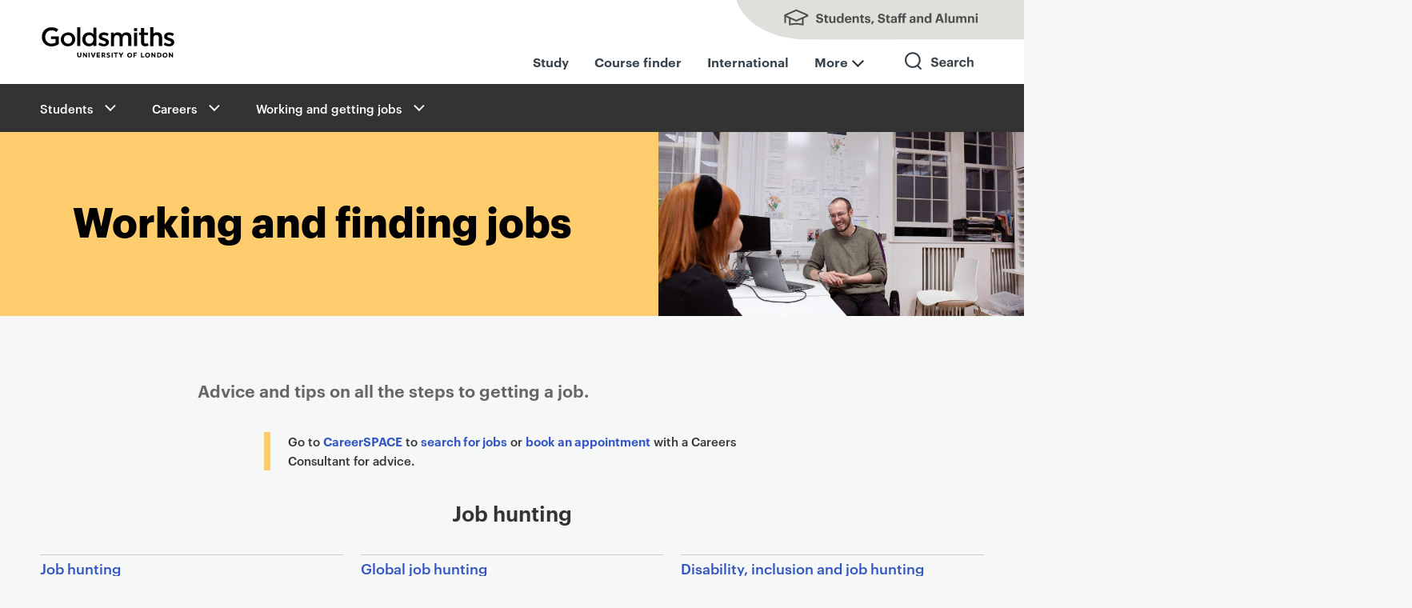

--- FILE ---
content_type: text/html; charset=UTF-8
request_url: https://www.gold.ac.uk/careers/working/
body_size: 8279
content:
<!doctype html>
<html lang="en" class="no-js ">

<head>
  <meta charset="UTF-8">
  <meta name="viewport" content="width=device-width, initial-scale=1">
  <script>
    var hidecookiecontrol = false;
  </script>

<script>
    // Include the following lines to define the gtag() function
    window.dataLayer = window.dataLayer || [];

    function gtag() {
        dataLayer.push(arguments);
    }

    // Call the default command before Tag Manager runs
    gtag('consent', 'default', {
        'analytics_storage': 'denied'
    });
</script>

<!-- Form tracking function -->
<script>console.log("Tracking allowed");</script>
    <!-- Google Tag Manager -->
    <script>
        (function(w, d, s, l, i) {
            w[l] = w[l] || [];
            w[l].push({
                'gtm.start': new Date().getTime(),
                event: 'gtm.js'
            });
            var f = d.getElementsByTagName(s)[0],
                j = d.createElement(s),
                dl = l != 'dataLayer' ? '&l=' + l : '';
            j.async = true;
            j.src =
                'https://www.googletagmanager.com/gtm.js?id=' + i + dl;
            f.parentNode.insertBefore(j, f);
        })(window, document, 'script', 'dataLayer', 'GTM-54HRKX');
    </script>
    <!-- End Google Tag Manager -->
    
    <script src="https://cc.cdn.civiccomputing.com/9/cookieControl-9.x.min.js"></script>
    <script>
        var config = {
            apiKey: "6083b9c08a2f568ceccbbe0ad3fca860c19f0e60",
            product: "PRO",
            necessaryCookies: ["gold", "PHPSESSID", "info.gold.ac.uk", "appView", "resolution", "AWSALB", "UB_UUID", "redux:authState", "__cfduid", "pusherTransportTLS", "Firebase Device ID"],
            initialState: "notify",
            notifyDismissButton: !1,
            acceptBehaviour: "recommended",
            rejectButton: !1,
            closeStyle: "button",
            settingsStyle: "button",
            layout: "slideout",
            notifyOnce: !1,
            position: "left",
            theme: "dark",
            text: {
                notifyTitle: "Your choice regarding cookies on this site",
                notifyDescription: "Cookies and similar technologies are used to provide functionality, understand how people use our website, and personalise content on and off gold.ac.uk. This includes matching visitors with their details held by other platforms.",
                accept: "Accept and continue",
                settings: "Review cookie settings",
                acceptRecommended: "Accept all cookies",
                closeLabel: "Close panel",
                title: "This website uses cookies",
                intro: "Cookies and similar technologies are used to provide functionality, understand how people use our website, and personalise content on and off gold.ac.uk. This includes matching visitors with their details held by other platforms. ",
                necessaryTitle: "Necessary Cookies",
                necessaryDescription: "These are technically essential to the provision of the gold.ac.uk website. For example, to enable secure sign-in to restricted areas."
            },
            statement: {
                description: "We use cookies as the collective term for these technologies. For more detailed information on what we use, please see our",
                name: "cookies page",
                url: "https://www.gold.ac.uk/cookies-statement/",
                updated: "01/12/2020"
            },
            optionalCookies: [{
                name: "analytics",
                label: "Analytics",
                description: "These help us understand how people use our website and make improvements to what we do.",
                cookies: ["_ga", "_gid", "_gat", "__utma", "__utmb", "__utmc", "__utmt", "__utmz"],
                recommendedState: "on",
                onAccept: function() {
                    dataLayer.push({
                        civic_cookies_analytics: "consent_given",
                        event: "analytics_consent_given"
                    });
                    gtag("consent", "update", {
                        analytics_storage: "granted"
                    })
                },
                onRevoke: function() {
                    dataLayer.push({
                        event: "analytics_revoked"
                    }), gtag("consent", "update", {
                        analytics_storage: "denied"
                    })
                }
            }, {
                name: "embedded",
                label: "Embedded content",
                description: "Our videos, maps and some other content is embedded from other websites (eg Vimeo and Google Maps) that will use their own cookies.",
                thirdPartyCookies: [{
                    name: "Airtable",
                    optOutLink: "https://airtable.com/privacy"
                }, {
                    name: "Google/YouTube",
                    optOutLink: "https://policies.google.com/technologies/types?hl=en"
                }, {
                    name: "Issuu",
                    optOutLink: "https://issuu.com/legal/cookies"
                }, {
                    name: "Soundcloud",
                    optOutLink: "https://soundcloud.com/pages/cookies"
                }, {
                    name: "Vimeo",
                    optOutLink: "https://vimeo.com/cookie_policy"
                }],
                recommendedState: "on",
                onAccept: function() {
                    dataLayer.push({
                        civic_cookies_embedded: "consent_given",
                        event: "embedded_consent_given"
                    });
                    var e = new Event("embeddedConsentGiven");
                    document.dispatchEvent(e)
                },
                onRevoke: function() {
                    dataLayer.push({
                        civic_cookies_embedded: "consent_revoked"
                    })
                }
            }, {
                name: "advertising",
                label: "Advertising/targeting cookies",
                description: "These are used by companies we use to help us monitor the effectiveness of our advertising. \n\n Sometimes we use remarketing advertising services, which use cookies to show adverts from Goldsmiths on other websites that you visit. \n\n We have advanced matching enabled on forms used by visitors who are enquiring about coming to study at Goldsmiths (for example open day registration). This securely checks to see if the information provided matches users of other services.",
                cookies: ["ad-id", "ad-privacy", "fr", "_fbp", "IDE", "DSID", "bscookie", "_uetvid", "_uetsid"],
                recommendedState: "on",
                onAccept: function() {
                    dataLayer.push({
                        civic_cookies_marketing: "consent_given",
                        event: "marketing_consent_given"
                    });
                    gtag('consent', 'update', {
                        'ad_storage': 'granted',
                        'ad_user_data': 'granted',
                        'ad_personalization': 'granted'
                    });
                },
                onRevoke: function() {
                    dataLayer.push({
                        civic_cookies_marketing: "consent_revoked"
                    });
                    gtag('consent', 'update', {
                        'ad_storage': 'denied',
                        'ad_user_data': 'denied',
                        'ad_personalization': 'denied'
                    });
                    CookieControl.delete("ad-id"), CookieControl.delete("ad-privacy"), CookieControl.delete("fr"), CookieControl.delete("_fbp"), CookieControl.delete("IDE"), CookieControl.delete("DSID"), CookieControl.delete("bscookie"), CookieControl.delete("_uetvid"), CookieControl.delete("_uetsid")
                }
            }],
            branding: {
                acceptBackground: "#ffcd6e",
                acceptText: "#333",
                fontColor: "#FFF",
                fontSizeTitle: "1.2em",
                fontSizeIntro: "1em",
                fontSizeHeaders: "1.2em",
                fontSize: "1em",
                backgroundColor: "#37424a",
                toggleText: "#fff",
                toggleColor: "#f6f7f7",
                toggleBackground: "#111125",
                closeBackground: "#333",
                closeText: "#FFF",
                buttonIcon: null,
                buttonIconWidth: "32px",
                buttonIconHeight: "32px",
                removeIcon: !1,
                removeAbout: !1
            },
            accessibility: {
                outline: !0
            }
        };
        CookieControl.load(config);
    </script>
    <meta property="fb:pages" content="196821702848">
<!-- Metadata -->
 

<link rel="canonical" href="https://www.gold.ac.uk/careers/working/">
<title>Working | Goldsmiths, University of London</title>
<meta name="description"          content="Careers advice from Goldsmiths on job hunting, working while studying and after graduation">
<meta name="name"                 content="Working">
<meta name="summary"              content="Careers advice from Goldsmiths on job hunting, working while studying and after graduation">
<meta name="image"                content="https://www.gold.ac.uk/media/images-by-section/staff-and-students/students/2024-heros/students-2024-hero-images/Careers-2021_18614.jpg">
<meta property="og:url"           content="https://www.gold.ac.uk/careers/working/">
<meta property="og:type"          content="article">
<meta property="og:title"         content="Working">
<meta property="og:description"   content="Careers advice from Goldsmiths on job hunting, working while studying and after graduation">
<meta property="og:site_name"     content="Goldsmiths, University of London">
<meta name="twitter:card"         content="summary">
<meta name="twitter:site"         content="@goldsmithsuol">
<meta name="twitter:title"        content="Working">
<meta name="twitter:description"  content="Careers advice from Goldsmiths on job hunting, working while studying and after graduation">
<meta property="og:image"         content="https://www.gold.ac.uk/media/images-by-section/staff-and-students/students/2024-heros/students-2024-hero-images/Careers-2021_18614.jpg">
<meta name="twitter:image"        content="https://www.gold.ac.uk/media/images-by-section/staff-and-students/students/2024-heros/students-2024-hero-images/Careers-2021_18614.jpg">
<meta name="theme-color" content="#37424A">
<meta name='breadcrumb' content="&lt;a href=&quot;/students/&quot;&gt;Students&lt;/a&gt; &gt; &lt;a href=&quot;/careers/&quot;&gt;Careers&lt;/a&gt; &gt; &lt;a href=&quot;/careers/working/&quot;&gt;Working and getting jobs&lt;/a&gt;">
<script>document.cookie='resolution='+Math.max(screen.width,screen.height)+("devicePixelRatio" in window ? ","+devicePixelRatio : ",1")+'; path=/';</script>
<!-- Set the head no-js/js class before the browsers had chance to render anything. -->
<script>
  (function(H) {
    H.className = H.className.replace(/\bno-js\b/, 'js')
  })(document.documentElement);
</script>

<link href="/assets/css/styles.45262cce3ca2f90c606ecc371d228873.css" rel="stylesheet">
<!-- New padding css during test/dev -->
<link href="/assets/css/new-padding.4d42bb4a2cec71cfdf70c66fe638d9a4.css" rel="stylesheet">

<!-- navigation object:  Favicons -->
<link rel="apple-touch-icon" sizes="57x57" href="/apple-touch-icon-57x57.png">
<link rel="apple-touch-icon" sizes="60x60" href="/apple-touch-icon-60x60.png">
<link rel="apple-touch-icon" sizes="72x72" href="/apple-touch-icon-72x72.png">
<link rel="apple-touch-icon" sizes="76x76" href="/apple-touch-icon-76x76.png">
<link rel="apple-touch-icon" sizes="114x114" href="/apple-touch-icon-114x114.png">
<link rel="apple-touch-icon" sizes="120x120" href="/apple-touch-icon-120x120.png">
<link rel="apple-touch-icon" sizes="144x144" href="/apple-touch-icon-144x144.png">
<link rel="apple-touch-icon" sizes="152x152" href="/apple-touch-icon-152x152.png">
<link rel="apple-touch-icon" sizes="180x180" href="/apple-touch-icon-180x180.png">
<link rel="icon" type="image/png" href="/favicon-32x32.png" sizes="32x32">
<link rel="icon" type="image/png" href="/favicon-194x194.png" sizes="194x194">
<link rel="icon" type="image/png" href="/favicon-96x96.png" sizes="96x96">
<link rel="icon" type="image/png" href="/android-chrome-192x192.png" sizes="192x192">
<link rel="icon" type="image/png" href="/favicon-16x16.png" sizes="16x16">
<link rel="manifest" href="/manifest.json">
<meta name="msapplication-TileColor" content="#000000">
<meta name="msapplication-TileImage" content="/mstile-144x144.png">
<meta name="theme-color" content="#ffffff">
<link rel="mask-icon" href="/safari-pinned-tab1.svg" color="#37424A">

  <noscript><style>.noscripthide {display:none;}</style></noscript>
</head>

<body class="menu-closed staff-students-closed search-closed">
<!-- Google Tag Manager (noscript) -->
<noscript><iframe src="https://www.googletagmanager.com/ns.html?id=GTM-54HRKX" height="0" width="0" style="display:none;visibility:hidden"></iframe></noscript>
<!-- End Google Tag Manager (noscript) -->

<div class="site-wrapper">

  <header id="top" class="header new-navigation">
    <div id="skiptocontent"><a href="#maincontent">skip to main content</a></div>
    <div class="header-container">
      <a href="/"><span class="site-logo header__logo">Goldsmiths - University of London</span></a>
      <div class="top-nav-right">
        <ul class="top-upper-nav desktop">
          <li>
            <a class="header__charm header__charm--text" href="#" aria-label="Toggles staff and students menu">Students, Staff and Alumni</a>
          </li>
        </ul>
        <ul class="top-upper-nav mobile">
          <li>
            <a class="header__charm charm-search" href="/search-results/" aria-label="Toggles search">Search</a>
            <a class="header__charm header__charm--text" href="#" aria-label="Toggles staff and students menu">Students, Staff and Alumni</a>
          </li>
        </ul>
        <ul class="header__charms desktop-header-menu">
          <li><a class="" href="/study">Study</a></li>
          <li><a class="" href="/course-finder">Course finder</a></li>
          <li><a class="" href="/international">International</a></li>
          <li class="more-menu"><a class="text-menu more" href="#" aria-label="Toggles staff and students menu">More</a></li>
          <li class="search-parent"><a class="header__charm charm-search" href="/search-results/" aria-label="Toggles search">Search</a></li>
        </ul>
    </div>
    </div>
      <div class="mobile-top-nav">
        <ul class="header__charms mobile-header-menu">
          <li><a class="" href="/study">Study</a></li>
          <li><a class="" href="/course-finder">Courses</a></li>
          <li><a class="" href="/international">International</a></li>
          <li class="more-menu"><a class="text-menu more" href="#" aria-label="Toggles staff and students menu">More</a></li>
        </ul>
      </div>
  </header>

  <!-- Drop down search  -->
  <nav class="section section--site-search" tabindex="-1" aria-hidden="true">
    <div class="wrapper clearfix">
      <div class="full-width fluid-search">
        <form role="search" id="main-search" action="/search-results" method="GET">
        <div class="search-wrapper">
          <div class="search-icon">&nbsp;</div>
          <div class="search-form-wrapper">
            <div class="search-form">
              <div class="search-form-input">
                <label for="search-site" id="searchTitle">Search Goldsmiths</label>
                <input type="hidden" name="collection" value="goldsmiths~sp-meta">
                <input type="text" name="query" class="meta-query" id="search-site" aria-describedby="searchTitle">
              </div>
              <div class="search-cta-button">
                <input type="submit" class="button search-submit-button" value="Search">
                <!-- GO button only on mobile -->
                <input type="submit" class="button go-submit-button" value="Go">
              </div>
            </div>
          </div>
        </div>
      </form>
      </div>
    </div>
  </nav>

  <main aria-label="Main page content">
    <div class="pusher-wrapper">
      <div class="charm-menu--no-js"><a class="header__charm charm-menu" href="#">Main menu</a></div>
      <nav id="primary-nav" class="primary-nav pusher" aria-hidden="true">
        <h2 id="primaryNavigationTitle" class="visuallyhidden">Primary</h2>
        <ul role="menu" aria-describedby="primaryNavigationTitle">
                    <li role="menuitem"><a href="/about/">About Goldsmiths</a></li>
          <li role="menuitem"><a href="/study/">Study with us</a></li>
          <li role="menuitem"><a href="/research/">Research</a></li>
          <li role="menuitem"><a href="/business/">Business and partnerships</a></li>
          <li role="menuitem"><a href="/community/">For the local community</a></li>
          <li role="menuitem"><a href="/schools/">Faculties and Schools</a></li>
          <li role="menuitem"><a href="/news/">News and features</a></li>
          <li role="menuitem"><a href="/events/">Events</a></li>

<a class="button donateBtn" href="/giving-to-goldsmiths/">Give to Goldsmiths</a>
        </ul>
      </nav>

      <div class="charm-students--no-js"><a class="header__charm header__charm--text" href="#">Staff & students</a></div>
      <nav id="student-nav" class="staff-students-nav pusher" aria-hidden="true">
        <h2 id="studentNavigationTitle" class="visuallyhidden">Staff + students</h2>
        <ul role="menu" aria-describedby="studentNavigationTitle">
                    <li role="menuitem"><a href="/welcome/">New students: Welcome</a></li>
          <li role="menuitem"><a href="/students/">Students</a></li>
          <li role="menuitem"><a href="/alumni/">Alumni</a></li>
          <li role="menuitem"><a href="/library/">Library</a></li>
          <li role="menuitem"><a href="/students/timetable/">Timetable</a></li>
          <li role="menuitem"><a href="https://learn.gold.ac.uk/">Learn.gold - VLE</a></li>
          <li role="menuitem"><a href="https://outlook.com/gold.ac.uk">Email - Outlook</a></li>
          <li role="menuitem"><a href="/it/">IT support</a></li>
          <li role="menuitem"><a href="/staff-directory/">Staff directory</a></li>
          <li role="menuitem"><a href="https://goldsmithscollege.sharepoint.com/sites/goldmine">Staff intranet - Goldmine</a></li>
          <li role="menuitem"><a href="/graduate-school/">Graduate School - PGR students</a></li>
          <li role="menuitem"><a href="/talic/">Teaching and Learning Innovation Centre</a></li>
          <li role="menuitem"><a href="/calendar/?action=admin">Events admin</a></li>
        </ul>
      </nav>

      <div class="main-container push-this">
        <div class="breadcrumb" role="navigation" aria-label="Secondary">
          <div class="breadcrumb-wrapper">
          <div class="dropdown-nav">In this section<div class="touchButton" role="button" tabindex="0" aria-label="Toggle breadcrumb menu" aria-expanded="false"><span class="touchButton--plus"></span><span class="touchButton--minus"></span></div>
            </div>
            <nav class="secondary-nav">
              <h2 id="breadcrumbTitle" class="visuallyhidden">Breadcrumbs</h2>
              <ul aria-describedby="breadcrumbTitle">
                
<li class="expanded">
	<a href="/students/">Students</a>
	<ul role="menu" aria-label="Students submenu"><li><a href="/students/contacts/">Contacts</a></li><li><a href="/gam/">Academic Manual</a></li><li><a href="/students/accommodation/">Accommodation</a></li><li><a href="/students/appealsandcomplaints/">Appeals and Complaints</a></li><li><a href="/students/assessments/">Assessments and exams</a></li><li><a href="/careers/">Careers</a></li><li><a href="/students/disability-support/">Disability Service</a></li><li><a href="/students/financial-support/">Financial support</a></li><li><a href="/graduate-school/">Graduate School</a></li><li><a href="/immigration/">Immigration</a></li><li><a href="/it/">IT support</a></li><li><a href="/library/">Library</a></li><li><a href="/students/app/">Goldsmiths App</a></li><li><a href="/students/student-hub/">Student hub</a></li><li><a href="/students/timetable/">Timetable</a></li><li><a href="/students/fee-support/">Fees and funding guidance</a></li><li><a href="/students/wellbeing/">Wellbeing</a></li>
	</ul>
</li>
<li class="expanded">
	<a href="/careers/">Careers</a>
	<ul role="menu" aria-label="Careers submenu"><li><a href="/careers/planning/">Career planning</a></li><li><a href="/careers/work-placements-and-internships/">Placements and internships</a></li><li><a href="/careers/working/">Working and getting jobs</a></li><li><a href="/careers/freelancing-business/">Freelancing and starting a business</a></li><li><a href="/careers/volunteering/">Volunteering</a></li><li><a href="/careers/book-an-appointment/">Book an appointment</a></li><li><a href="/careers/phd/">PhD/Postgraduate Research careers</a></li><li><a href="/careers/graduate-support/">Graduate support</a></li><li><a href="https://goldsmiths.targetconnect.net/leap/events.html">Events calendar (on CareerSPACE)</a></li><li><a href="/careers/about-us/">About us</a></li><li><a href="/careers/stay-on-track/">Stay on track</a></li><li><a href="https://goldsmiths.careercentre.me/Members">careerscentre.me</a></li><li><a href="/careers/using-ai-for-your-job-search/">Using AI for your job search</a></li>
	</ul>
</li>
<li class="expanded">
	<a href="/careers/working/">Working and getting jobs</a>
	<ul role="menu" aria-label="Working and getting jobs submenu"><li><a href="/careers/working/job-hunting/">Job hunting</a></li><li><a href="https://goldsmiths.targetconnect.net/leap/jobs.html">Job listings (on CareerSPACE)</a></li><li><a href="/careers/working/global-job-hunting/">Global job hunting</a></li><li><a href="/careers/working/applying/">CVs, cover letters and written applications</a></li><li><a href="/careers/working/psychometric-tests/">Psychometric tests</a></li><li><a href="/careers/working/job-interviews/">Job interviews</a></li><li><a href="/careers/working/assessment-centres/">Assessment Centres</a></li><li><a href="https://learn.gold.ac.uk/mod/folder/view.php?id=252091">Information sheets (on learn.gold)</a></li><li><a href="/careers/working/international-students/">International students</a></li><li><a href="/careers/working/networking/">Networking</a></li><li><a href="/careers/working/disability-and-job-hunting/">Disability, inclusion and job hunting</a></li><li><a href="/careers/working/finding-flexible-part-time-work/">Finding flexible part-time work</a></li>
	</ul>
</li>

              </ul>
            </nav>
          </div>
        </div>



        <article id="maincontent" class="standard">
                    <header class="section hero hero--new-vi hero--yellow">
            <div class="hero__content">
              <h1>Working and finding jobs</h1>
            </div>
            <div class="hero__image" style="background-image:url('/media/images-by-section/staff-and-students/students/2024-heros/students-2024-hero-images/Careers-2021_18614.jpg');"></div>
          </header>



          <div class="section navigating-top-section">
              <div class="full-width-wrapper">
                <div class="section-fullwidth-pinched">

                  <p class="emphasis">Advice and tips on all the steps to getting a job.</p>
 
<!-- Removed stand out pull out from the top -->                
                  
               </div>
              </div>
            </div>

          <a id="d.en.1420683"></a>
<div class="section text-slice">
	<div class="full-width-wrapper">
   		<div class="section-fullwidth-pinched pinched-text">
      	<p class="highlight">Go to <strong><a href="https://goldsmiths.targetconnect.net">CareerSPACE</a></strong> to&nbsp;<strong><a href="https://goldsmiths.targetconnect.net/leap/jobs.html">search for jobs</a></strong> or <strong><a href="https://goldsmiths.targetconnect.net/leap/appointments.html">book an appointment</a></strong> with a Careers Consultant for advice.</p>
   		</div>
	</div>
</div>
<a id="d.en.175482"></a>
            <div class="section">

              

              <div class="full-width-wrapper">

                <div class="section-fullwidth-pinched">
                  <h2 class="section-heading ">Job hunting</h2>
                  
                </div>

                <div class="three-col"><div class="teaser teaser--links ">
<a href="/careers/working/job-hunting/">

	<div class="teaser__body">
		<h3 class="teaser__title">Job hunting</h3>
        <p>Different ways to find jobs, where to look and how to search job websites.</p>  
	</div>
  </a>
</div><div class="teaser teaser--links ">
<a href="/careers/working/global-job-hunting/">

	<div class="teaser__body">
		<h3 class="teaser__title">Global job hunting</h3>
        <p>What to consider and where to start looking for international working and volunteering opportunities.</p>  
	</div>
  </a>
</div><div class="teaser teaser--links ">
<a href="/careers/working/disability-and-job-hunting/">

	<div class="teaser__body">
		<h3 class="teaser__title">Disability, inclusion and job hunting</h3>
        <p>Finding inclusive employers, your rights and what you need to disclose.</p>  
	</div>
  </a>
</div><div class="teaser teaser--links ">
<a href="/careers/working/networking/">

	<div class="teaser__body">
		<h3 class="teaser__title">Networking</h3>
        <p>Establishing connections with other people that can help you gain access to opportunities.</p>  
	</div>
  </a>
</div><div class="teaser teaser--links ">
<a href="/careers/working/international-students/">

	<div class="teaser__body">
		<h3 class="teaser__title">International students</h3>
        <p>How we can help you with working in the UK after you graduate.</p>  
	</div>
  </a>
</div>                </div>
              </div>

                

            </div><a id="d.en.175487"></a>
            <div class="section">

              

              <div class="full-width-wrapper">

                <div class="section-fullwidth-pinched">
                  <h2 class="section-heading ">Applying</h2>
                  
                </div>

                <div class="three-col"><div class="teaser teaser--links ">
<a href="https://goldsmiths.careercentre.me/u/th8wikbg">

	<div class="teaser__body">
		<h3 class="teaser__title">Demonstrating your skills</h3>
        <p>Make it easy for employers by matching your skills to their requirements.</p>  
	</div>
  </a>
</div><div class="teaser teaser--links ">
<a href="https://goldsmiths.careercentre.me/u/79z8v99b">

	<div class="teaser__body">
		<h3 class="teaser__title">CVs</h3>
        <p>How to write a great CV to stand out to employers.</p>  
	</div>
  </a>
</div><div class="teaser teaser--links ">
<a href="https://goldsmiths.careercentre.me/u/cwqz3kp6">

	<div class="teaser__body">
		<h3 class="teaser__title">CV360</h3>
        <p>Upload your CV to CV360 to get instant feedback.</p>  
	</div>
  </a>
</div><div class="teaser teaser--links ">
<a href="https://goldsmiths.careercentre.me/u/xfxjaisl">

	<div class="teaser__body">
		<h3 class="teaser__title">Cover letters</h3>
        <p>A cover letter is your opportunity to make a positive first impression.</p>  
	</div>
  </a>
</div><div class="teaser teaser--links ">
<a href="https://goldsmiths.careercentre.me/u/c2y6lwl1">

	<div class="teaser__body">
		<h3 class="teaser__title">Application forms</h3>
        <p>Your opportunity to convince a recruiter of your ability and motivation for the role.</p>  
	</div>
  </a>
</div>                </div>
              </div>

                

            </div><a id="d.en.1138992"></a>
            <div class="section">

              

              <div class="full-width-wrapper">

                <div class="section-fullwidth-pinched">
                  <h2 class="section-heading ">Selection</h2>
                  
                </div>

                <div class="three-col"><div class="teaser teaser--links ">
<a href="/careers/working/psychometric-tests/">

	<div class="teaser__body">
		<h3 class="teaser__title">Psychometric tests</h3>
        <p>Some companies use these as part of their selection. Find out how to prepare and try practice tests.</p>  
	</div>
  </a>
</div><div class="teaser teaser--links ">
<a href="/careers/working/job-interviews/">

	<div class="teaser__body">
		<h3 class="teaser__title">Job interviews</h3>
        <p>Show that you have the motivation, skills and experience to successfully do the job.</p>  
	</div>
  </a>
</div><div class="teaser teaser--links ">
<a href="/careers/working/assessment-centres/">

	<div class="teaser__body">
		<h3 class="teaser__title">Assessment Centres</h3>
        <p>What to expect if you are invited to one, what sort of things you'll be asked to do and how to stand out.</p>  
	</div>
  </a>
</div>                </div>
              </div>

                

            </div>




        </article>
<!--<a id="d.en.1420683"></a>--><!--<a id="d.en.175482"></a>--><!--<a id="d.en.175487"></a>--><!--<a id="d.en.1138992"></a>--><!-- navigation object : Pull Twitter feed into footer -->

</div>
</div>
</main>
<!-- navigation object : Pull promotion to above footer -->

<footer class="section" aria-label="Footer links and social sharing options">
<div class="footer">
<ul class="site-map">
  <li><a href="/about/">About us</a></li>
  <li><a href="/contact/">Contact us</a></li>
  <li><a href="/find-us/">Find us</a></li>
  <li><a href="/working/">Jobs</a></li>
  <li><a href="/accessibility/">Accessibility statement</a></li>
  <li><a href="/cookies-statement/">Cookie use</a></li>
	<li><a href="/disclaimer/">Copyright and disclaimer</a></li>
  <li><a href="/governance/public-information/statements-reports/slavery-and-human-trafficking/">Slavery and human trafficking statement</a></li>
</ul>
<ul class="cms-login">
<li>
<a class="admin-login" href="https://cms.gold.ac.uk/terminalfour/page/section#edit/49165/contents">Admin login</a></li>
</ul>
<ul class="social-hubs social-hubs--footer">
  <li><a href="https://twitter.com/goldsmithsuol">Twitter</a> </li>
  <li><a href="https://www.linkedin.com/edu/school?id=12593">LinkedIn</a> </li>
	<li><a href="https://www.tiktok.com/@goldsmithsuol/">TikTok</a> </li>
  <li><a href="https://instagram.com/goldsmithsuol/">Instagram</a> </li>
  <li><a href="https://www.youtube.com/user/GoldsmithsLondon">YouTube</a></li>
</ul>
</div>
<div class="footer__meta">
<small class="footer__copyright">© <script>document.write(new Date().getFullYear())</script> Goldsmiths, University of London</small>
<small><a class="footer__back-top" href="#top">Back to top</a></small>
</div>
</footer>

</div>

<script src="/assets/js/common.bac69fe13885d89754972dbd8fb73c93.js"></script>
<script src="/assets/js/main.a4993ff29d533bd645aa96c2423fb7f8.js"></script>
<script src="/assets/js/search.b60f00e06609ad82035c4d2e85422f45.js"></script>
<script src="/assets/js/helpful.21e5d1a2f167fa8c57e2671d9ccc8da5.js"></script>
<!-- text/code content -->

	
    
<script>
const el1 = document.querySelectorAll('[data-class="gecko-chat-link"]');
  // el1.setAttribute("gecko-chat-open", 'PgyQKo18svDNrIw');
  const el1_rayaa = Array.from(el1);
  el1_rayaa.forEach((item) => { item.setAttribute("gecko-chat-open", 'PgyQKo18svDNrIw');});
</script>

<script>
if ((document.querySelector('.vimeoVideo')) || (document.querySelector('.vimeoPlaylist')) || (document.querySelector('.youtubeVideo')) || (document.querySelector('.bilibiliVideo')) || (document.querySelector('.youtube-stream'))) {
    dataLayer.push({
        'event': 'video_found'
    });
}
if (document.querySelector('.soundcloud')) {
    dataLayer.push({
        'event': 'soundcloud_found'
    });
}
  if (document.querySelector('.issuu')) {
    dataLayer.push({
        'event': 'issuu_found'
    });
}
if (document.querySelector('.airtable')) {
    dataLayer.push({
        'event': 'airtable_found'
    });
}
  if (document.querySelector('.unibuddy')) {
    dataLayer.push({
        'event': 'unibuddy_found'
    });
}
</script>
</body>
</html>

--- FILE ---
content_type: text/css
request_url: https://www.gold.ac.uk/assets/css/new-padding.4d42bb4a2cec71cfdf70c66fe638d9a4.css
body_size: 648
content:
h1,h2,h3,h4,h5,h6,hgroup,
ul,ol,dd,
p,figure,
pre,fieldset,hr,.media,.island{
    margin-bottom:1.5rem;
    margin-top:0;
}

h2,h3,h4,h5,h6 {
    margin-bottom:0.5rem;
}

h2{
    margin-top:3rem;
}


article.page-full-width div.section, article.programme div.section {
    margin-bottom:1.5rem;
    margin-top:0;
}


#maincontent div.section, .section.text-slice, .section.navigating-top-section {
    margin-bottom:2.5rem;
    margin-top:0;
    padding-bottom:0;
}

#maincontent div.section {
    margin-bottom:2.5rem;
}


.highlight-blue, .highlight {
    margin-bottom: 1.5rem;
    margin-top:0;
}

h2 + .highlight-blue {
  margin-top:1.5rem;
}


.box-heading {
    margin-bottom: 0;
}

.expand-container {
    margin-bottom: 1.5rem;
}

.expand-container:is(:has(> .table-wrapper)) {
  margin-bottom: 0 !important;
}

.prog-primary-col .tab {
    margin-bottom: 1.5rem;
}


#maincontent .programme div.section.section-sticky {
    margin-top: -6rem;
    margin-left: 0;
    margin-right: 0;
}

#maincontent div.section.section--no-padding {
    margin-bottom: 0;
}

#maincontent div.section:is(:has(> .quote-wrapper)) {
  margin-bottom: 1rem !important;
}

.staffInfoBox, .staff-item-static {
  margin-bottom: 2.5rem;
}

#maincontent.landing .section, #maincontent.study .section {
  margin-bottom:5rem;
}

.map-info__details h3 {
    margin-top: 1.5rem;
    margin-bottom: 1rem;
}


.section-fullwidth-pinched .section__heading {
    margin-top:0;
}

.indented-content .expand-container {
    margin-bottom: 0;
}

.prog-secondary-col .box ul,
.secondary-content .box ul {
    margin-bottom: 1.25rem;
}

.secondary-content .box ul:last-child {
    margin-bottom: 0;
}

.section--show-hide {
    padding-bottom: 0;
    margin-bottom: 1.875rem;
}




@media screen and (max-width: 1155px) {

    .programme .section.section-sticky {
        margin-top: -4rem !important;
    }

}

@media screen and (min-width: 1155px) {
    .programme .section.section-sticky {
        margin-top: -5rem !important;
    }

    .pullover {
        margin-top: -110px !important;
    }
}








--- FILE ---
content_type: text/css
request_url: https://tags.srv.stackadapt.com/sa.css
body_size: -11
content:
:root {
    --sa-uid: '0-2e41b79a-a0e9-5e9a-4bc7-9290c8cdc698';
}

--- FILE ---
content_type: image/svg+xml
request_url: https://www.gold.ac.uk/static/images/new-identity/Nav/search-mag-grey.svg
body_size: 1200
content:
<svg width="82" height="22" viewBox="0 0 82 22" fill="none" xmlns="http://www.w3.org/2000/svg">
<path d="M34.99 17.165C32.05 17.165 30.7 15.785 30.565 13.64H32.89C32.995 14.6 33.4 15.395 34.99 15.395C36.055 15.395 36.76 14.81 36.76 13.97C36.76 13.115 36.31 12.815 34.735 12.575C31.99 12.215 30.865 11.39 30.865 9.32C30.865 7.49 32.395 6.125 34.765 6.125C37.18 6.125 38.59 7.205 38.785 9.335H36.55C36.4 8.36 35.83 7.91 34.765 7.91C33.7 7.91 33.16 8.405 33.16 9.125C33.16 9.89 33.505 10.25 35.155 10.49C37.75 10.82 39.085 11.525 39.085 13.745C39.085 15.65 37.525 17.165 34.99 17.165ZM44.2547 17.165C41.8847 17.165 40.1597 15.68 40.1597 13.175V13.055C40.1597 10.58 41.9147 8.975 44.1947 8.975C46.2197 8.975 48.0197 10.16 48.0197 12.965V13.565H42.3647C42.4247 14.87 43.1297 15.62 44.3147 15.62C45.3197 15.62 45.8147 15.185 45.9497 14.525H48.0047C47.7497 16.22 46.3997 17.165 44.2547 17.165ZM42.3947 12.23H45.9047C45.8297 11.045 45.2297 10.475 44.1947 10.475C43.2197 10.475 42.5597 11.12 42.3947 12.23ZM51.6316 17.165C50.2066 17.165 49.0066 16.475 49.0066 14.825C49.0066 12.995 50.6866 12.305 53.0866 12.305H53.9716V11.99C53.9716 11.06 53.6866 10.55 52.6966 10.55C51.8416 10.55 51.4516 10.985 51.3616 11.66H49.3066C49.4416 9.8 50.9116 8.975 52.8316 8.975C54.7516 8.975 56.1166 9.755 56.1166 11.885V17H54.0016V16.055C53.5516 16.685 52.8616 17.165 51.6316 17.165ZM52.2766 15.65C53.2366 15.65 53.9716 15.125 53.9716 14.255V13.595H53.1316C51.8716 13.595 51.1366 13.865 51.1366 14.705C51.1366 15.275 51.4816 15.65 52.2766 15.65ZM57.9834 17V9.155H60.1584V10.655C60.6534 9.605 61.4184 9.05 62.6934 9.035V11.06C61.0884 11.045 60.1584 11.57 60.1584 13.07V17H57.9834ZM67.5296 17.165C65.2346 17.165 63.4946 15.74 63.4946 13.175V13.055C63.4946 10.52 65.3096 8.975 67.5446 8.975C69.3596 8.975 71.0396 9.77 71.2346 12.02H69.1796C69.0296 11.105 68.4746 10.685 67.5896 10.685C66.4646 10.685 65.7146 11.525 65.7146 13.025V13.145C65.7146 14.72 66.4196 15.53 67.6346 15.53C68.5046 15.53 69.2096 15.02 69.3146 14.015H71.2796C71.1596 15.875 69.8096 17.165 67.5296 17.165ZM72.6465 17V5.6H74.8215V10.4C75.2115 9.62 76.0665 8.975 77.3715 8.975C78.9165 8.975 80.0115 9.905 80.0115 12.005V17H77.8365V12.32C77.8365 11.255 77.4165 10.745 76.4565 10.745C75.5265 10.745 74.8215 11.315 74.8215 12.47V17H72.6465Z" fill="#37424A"/>
<path fill-rule="evenodd" clip-rule="evenodd" d="M9.20449 0C4.12522 0 0 4.11798 0 9.20449C0 14.2838 4.11798 18.409 9.20449 18.409C11.165 18.409 12.9817 17.797 14.4742 16.7536L18.4275 20.7069L19.8417 19.2927L15.9827 15.4337C17.4894 13.795 18.409 11.6078 18.409 9.20449C18.409 4.11798 14.2838 0 9.20449 0ZM2 9.20449C2 5.22354 5.2288 2 9.20449 2C13.1802 2 16.409 5.22354 16.409 9.20449C16.409 13.1859 13.1859 16.409 9.20449 16.409C5.22354 16.409 2 13.1802 2 9.20449Z" fill="#37424A"/>
</svg>


--- FILE ---
content_type: image/svg+xml
request_url: https://www.gold.ac.uk/static/images/new-identity/Nav/shape-nav-bar-16px.svg
body_size: 3238
content:
<svg width="363" height="52" viewBox="0 0 363 52" fill="none" xmlns="http://www.w3.org/2000/svg">
<path d="M-2.66902e-06 3.43323e-05C6.79438 29.4528 43.3732 51.9572 87.4959 51.9572L199.171 51.9571L199.171 2.69241e-05L-2.66902e-06 3.43323e-05Z" fill="#DFE0DB"/>
<path fill-rule="evenodd" clip-rule="evenodd" d="M111.063 52C66.1501 52 28.9161 29.482 22 0.011238L224.739 0.0112305L363.004 0.0112336V52H224.739L217.23 52C217.217 52 217.204 52 217.191 52L111.063 52Z" fill="#DFE0DB"/>
<path d="M105.56 31.3413C102.424 31.3413 100.984 29.8693 100.84 27.5813H103.32C103.432 28.6053 103.864 29.4533 105.56 29.4533C106.696 29.4533 107.448 28.8293 107.448 27.9333C107.448 27.0213 106.968 26.7013 105.288 26.4453C102.36 26.0613 101.16 25.1813 101.16 22.9733C101.16 21.0213 102.792 19.5653 105.32 19.5653C107.896 19.5653 109.4 20.7173 109.608 22.9893H107.224C107.064 21.9493 106.456 21.4693 105.32 21.4693C104.184 21.4693 103.608 21.9973 103.608 22.7653C103.608 23.5813 103.976 23.9653 105.736 24.2213C108.504 24.5733 109.928 25.3253 109.928 27.6933C109.928 29.7253 108.264 31.3413 105.56 31.3413ZM114.643 31.3253C112.883 31.3253 111.939 30.4293 111.939 28.6853V24.4453H110.867V22.7973H111.939V20.9893H114.243V22.7973H116.003V24.4453H114.243V28.4773C114.243 29.1493 114.579 29.4693 115.171 29.4693C115.523 29.4693 115.779 29.4213 116.051 29.3093V31.1013C115.731 31.2133 115.266 31.3253 114.643 31.3253ZM120.402 31.3413C118.77 31.3413 117.554 30.3813 117.554 28.1893V22.7973H119.858V27.8693C119.858 29.0053 120.322 29.5493 121.314 29.5493C122.29 29.5493 123.058 28.9413 123.058 27.7093V22.7973H125.362V31.1653H123.058V29.8533C122.626 30.7013 121.778 31.3413 120.402 31.3413ZM130.551 31.3413C128.519 31.3413 126.919 29.8853 126.919 27.1013V26.9733C126.919 24.2213 128.503 22.6053 130.599 22.6053C131.943 22.6053 132.775 23.1973 133.239 24.0453V19.0053H135.543V31.1653H133.239V29.7733C132.807 30.6213 131.783 31.3413 130.551 31.3413ZM131.239 29.5333C132.455 29.5333 133.303 28.7173 133.303 27.0213V26.8933C133.303 25.2293 132.567 24.3813 131.303 24.3813C130.007 24.3813 129.287 25.2613 129.287 26.9253V27.0533C129.287 28.7173 130.087 29.5333 131.239 29.5333ZM141.458 31.3413C138.93 31.3413 137.09 29.7573 137.09 27.0853V26.9573C137.09 24.3173 138.962 22.6053 141.394 22.6053C143.554 22.6053 145.474 23.8693 145.474 26.8613V27.5013H139.442C139.506 28.8933 140.258 29.6933 141.522 29.6933C142.594 29.6933 143.122 29.2293 143.266 28.5253H145.458C145.186 30.3333 143.746 31.3413 141.458 31.3413ZM139.474 26.0773H143.218C143.138 24.8133 142.498 24.2053 141.394 24.2053C140.354 24.2053 139.65 24.8933 139.474 26.0773ZM146.993 31.1653V22.7973H149.313V24.1253C149.729 23.2933 150.641 22.6053 152.033 22.6053C153.681 22.6053 154.849 23.5973 154.849 25.8373V31.1653H152.529V26.1733C152.529 25.0373 152.081 24.4933 151.057 24.4933C150.065 24.4933 149.313 25.1013 149.313 26.3333V31.1653H146.993ZM159.893 31.3253C158.133 31.3253 157.189 30.4293 157.189 28.6853V24.4453H156.117V22.7973H157.189V20.9893H159.493V22.7973H161.253V24.4453H159.493V28.4773C159.493 29.1493 159.829 29.4693 160.421 29.4693C160.773 29.4693 161.029 29.4213 161.301 29.3093V31.1013C160.981 31.2133 160.516 31.3253 159.893 31.3253ZM165.986 31.3413C163.73 31.3413 162.418 30.3493 162.338 28.5413H164.498C164.594 29.2933 164.962 29.7253 165.97 29.7253C166.866 29.7253 167.282 29.3893 167.282 28.8133C167.282 28.2373 166.786 27.9973 165.586 27.8213C163.362 27.4853 162.498 26.8453 162.498 25.2133C162.498 23.4693 164.098 22.6053 165.81 22.6053C167.666 22.6053 169.058 23.2773 169.266 25.1973H167.138C167.01 24.5093 166.626 24.1893 165.826 24.1893C165.074 24.1893 164.642 24.5413 164.642 25.0533C164.642 25.5813 165.042 25.7893 166.258 25.9653C168.354 26.2693 169.506 26.7973 169.506 28.5893C169.506 30.3973 168.194 31.3413 165.986 31.3413ZM171.729 33.1333L170.321 32.5413L171.729 28.5893L173.905 29.4053L171.729 33.1333ZM183.498 31.3413C180.362 31.3413 178.922 29.8693 178.778 27.5813H181.258C181.37 28.6053 181.802 29.4533 183.498 29.4533C184.634 29.4533 185.386 28.8293 185.386 27.9333C185.386 27.0213 184.906 26.7013 183.226 26.4453C180.298 26.0613 179.098 25.1813 179.098 22.9733C179.098 21.0213 180.73 19.5653 183.258 19.5653C185.834 19.5653 187.338 20.7173 187.546 22.9893H185.162C185.002 21.9493 184.394 21.4693 183.258 21.4693C182.122 21.4693 181.546 21.9973 181.546 22.7653C181.546 23.5813 181.914 23.9653 183.674 24.2213C186.442 24.5733 187.866 25.3253 187.866 27.6933C187.866 29.7253 186.202 31.3413 183.498 31.3413ZM192.58 31.3253C190.82 31.3253 189.876 30.4293 189.876 28.6853V24.4453H188.804V22.7973H189.876V20.9893H192.18V22.7973H193.94V24.4453H192.18V28.4773C192.18 29.1493 192.516 29.4693 193.108 29.4693C193.46 29.4693 193.716 29.4213 193.988 29.3093V31.1013C193.668 31.2133 193.204 31.3253 192.58 31.3253ZM197.889 31.3413C196.369 31.3413 195.089 30.6053 195.089 28.8453C195.089 26.8933 196.881 26.1573 199.441 26.1573H200.385V25.8213C200.385 24.8293 200.081 24.2853 199.025 24.2853C198.113 24.2853 197.697 24.7493 197.601 25.4693H195.409C195.553 23.4853 197.121 22.6053 199.169 22.6053C201.217 22.6053 202.673 23.4373 202.673 25.7093V31.1653H200.417V30.1573C199.937 30.8293 199.201 31.3413 197.889 31.3413ZM198.577 29.7253C199.601 29.7253 200.385 29.1653 200.385 28.2373V27.5333H199.489C198.145 27.5333 197.361 27.8213 197.361 28.7173C197.361 29.3253 197.729 29.7253 198.577 29.7253ZM205.049 31.1653V24.4453H203.945V22.7973H205.049V21.9333C205.049 19.9973 206.169 19.0053 208.025 19.0053C208.521 19.0053 208.841 19.0693 209.209 19.1813V20.9093C208.985 20.8453 208.713 20.7813 208.377 20.7813C207.657 20.7813 207.353 21.2293 207.353 21.8853V22.7973H210.089V21.8373C210.089 19.8853 211.225 18.9093 213.081 18.9093C213.577 18.9093 213.913 18.9573 214.281 19.0693V20.8133C214.057 20.7333 213.769 20.6693 213.433 20.6693C212.697 20.6693 212.393 21.1333 212.393 21.7733V22.7973H214.217V24.4453H212.393V31.1653H210.089V24.4453H207.353V31.1653H205.049ZM221.436 31.3413C219.916 31.3413 218.636 30.6053 218.636 28.8453C218.636 26.8933 220.428 26.1573 222.988 26.1573H223.932V25.8213C223.932 24.8293 223.628 24.2853 222.572 24.2853C221.66 24.2853 221.244 24.7493 221.148 25.4693H218.956C219.1 23.4853 220.668 22.6053 222.716 22.6053C224.764 22.6053 226.22 23.4373 226.22 25.7093V31.1653H223.964V30.1573C223.484 30.8293 222.748 31.3413 221.436 31.3413ZM222.124 29.7253C223.148 29.7253 223.932 29.1653 223.932 28.2373V27.5333H223.036C221.692 27.5333 220.908 27.8213 220.908 28.7173C220.908 29.3253 221.276 29.7253 222.124 29.7253ZM228.212 31.1653V22.7973H230.532V24.1253C230.948 23.2933 231.86 22.6053 233.252 22.6053C234.9 22.6053 236.068 23.5973 236.068 25.8373V31.1653H233.748V26.1733C233.748 25.0373 233.3 24.4933 232.276 24.4933C231.284 24.4933 230.532 25.1013 230.532 26.3333V31.1653H228.212ZM241.191 31.3413C239.159 31.3413 237.559 29.8853 237.559 27.1013V26.9733C237.559 24.2213 239.143 22.6053 241.239 22.6053C242.583 22.6053 243.415 23.1973 243.879 24.0453V19.0053H246.183V31.1653H243.879V29.7733C243.447 30.6213 242.423 31.3413 241.191 31.3413ZM241.879 29.5333C243.095 29.5333 243.943 28.7173 243.943 27.0213V26.8933C243.943 25.2293 243.207 24.3813 241.943 24.3813C240.647 24.3813 239.927 25.2613 239.927 26.9253V27.0533C239.927 28.7173 240.727 29.5333 241.879 29.5333ZM251.102 31.1653L254.862 19.7253H258.238L261.95 31.1653H259.246L258.462 28.6213H254.318L253.534 31.1653H251.102ZM256.398 21.8373L254.878 26.7813H257.902L256.398 21.8373ZM263.369 31.1653V19.0053H265.673V31.1653H263.369ZM270.574 31.3413C268.942 31.3413 267.726 30.3813 267.726 28.1893V22.7973H270.03V27.8693C270.03 29.0053 270.494 29.5493 271.486 29.5493C272.462 29.5493 273.23 28.9413 273.23 27.7093V22.7973H275.534V31.1653H273.23V29.8533C272.798 30.7013 271.95 31.3413 270.574 31.3413ZM277.587 31.1653V22.7973H279.907V24.0773C280.323 23.2933 281.219 22.6053 282.467 22.6053C283.571 22.6053 284.403 23.0693 284.803 24.0613C285.475 23.0533 286.562 22.6053 287.619 22.6053C289.171 22.6053 290.371 23.5813 290.371 25.8053V31.1653H288.067V26.0613C288.067 24.9893 287.587 24.5093 286.755 24.5093C285.859 24.5093 285.139 25.0853 285.139 26.2213V31.1653H282.835V26.0613C282.835 24.9893 282.339 24.5093 281.523 24.5093C280.627 24.5093 279.907 25.0853 279.907 26.2213V31.1653H277.587ZM292.352 31.1653V22.7973H294.672V24.1253C295.088 23.2933 296 22.6053 297.392 22.6053C299.04 22.6053 300.208 23.5973 300.208 25.8373V31.1653H297.888V26.1733C297.888 25.0373 297.44 24.4933 296.416 24.4933C295.424 24.4933 294.672 25.1013 294.672 26.3333V31.1653H292.352ZM302.26 31.1653V22.7973H304.564V31.1653H302.26ZM303.396 21.6613C302.66 21.6613 302.084 21.1173 302.084 20.3973C302.084 19.6773 302.66 19.1333 303.396 19.1333C304.148 19.1333 304.724 19.6773 304.724 20.3973C304.724 21.1173 304.148 21.6613 303.396 21.6613Z" fill="#4D4D4D"/>
<path d="M62 21.3208V22.2922L75.98 28.424L89.96 22.2922V21.3208L75.98 15.189L62 21.3208Z" stroke="#4D4D4D" stroke-width="2"/>
<path d="M67.7305 25.0852V33.2003L75.9805 32.1985L84.2205 33.2003V25.0852" stroke="#4D4D4D" stroke-width="2"/>
<path d="M62 31.2874V21.8975" stroke="#4D4D4D" stroke-width="2" stroke-linejoin="round"/>
</svg>


--- FILE ---
content_type: application/javascript
request_url: https://www.gold.ac.uk/assets/js/main.a4993ff29d533bd645aa96c2423fb7f8.js
body_size: 40121
content:
!function(t){function e(e){for(var n,a,r=e[0],l=e[1],c=e[2],p=0,u=[];p<r.length;p++)a=r[p],Object.prototype.hasOwnProperty.call(o,a)&&o[a]&&u.push(o[a][0]),o[a]=0;for(n in l)Object.prototype.hasOwnProperty.call(l,n)&&(t[n]=l[n]);for(d&&d(e);u.length;)u.shift()();return s.push.apply(s,c||[]),i()}function i(){for(var t,e=0;e<s.length;e++){for(var i=s[e],n=!0,r=1;r<i.length;r++){var l=i[r];0!==o[l]&&(n=!1)}n&&(s.splice(e--,1),t=a(a.s=i[0]))}return t}var n={},o={7:0},s=[];function a(e){if(n[e])return n[e].exports;var i=n[e]={i:e,l:!1,exports:{}};return t[e].call(i.exports,i,i.exports,a),i.l=!0,i.exports}a.m=t,a.c=n,a.d=function(t,e,i){a.o(t,e)||Object.defineProperty(t,e,{enumerable:!0,get:i})},a.r=function(t){"undefined"!=typeof Symbol&&Symbol.toStringTag&&Object.defineProperty(t,Symbol.toStringTag,{value:"Module"}),Object.defineProperty(t,"__esModule",{value:!0})},a.t=function(t,e){if(1&e&&(t=a(t)),8&e)return t;if(4&e&&"object"==typeof t&&t&&t.__esModule)return t;var i=Object.create(null);if(a.r(i),Object.defineProperty(i,"default",{enumerable:!0,value:t}),2&e&&"string"!=typeof t)for(var n in t)a.d(i,n,function(e){return t[e]}.bind(null,n));return i},a.n=function(t){var e=t&&t.__esModule?function(){return t.default}:function(){return t};return a.d(e,"a",e),e},a.o=function(t,e){return Object.prototype.hasOwnProperty.call(t,e)},a.p="/";var r=window.webpackJsonp=window.webpackJsonp||[],l=r.push.bind(r);r.push=e,r=r.slice();for(var c=0;c<r.length;c++)e(r[c]);var d=l;s.push([117,0]),i()}([,,,,,,,,,,,,,,,function(t,e,i){"use strict";function n(t){window.console&&console.log(t)}function o(t){window.console&&console.log(t)}function s(){return 8==r()||7==r()}function a(){return document.implementation.hasFeature("http://www.w3.org/TR/SVG11/feature#Image","1.1")}function r(){var t=navigator.userAgent.toLowerCase();return-1!=t.indexOf("msie")&&parseInt(t.split("msie")[1])}function l(t){var e="";try{if(document.cookie.split(";").filter((function(e){return e.trim().startsWith("".concat(t,"="))})).length){var i=new RegExp("(^|.*;\\s*)"+t+"\\s*\\=\\s*([^;]*).*$");e=document.cookie.replace(i,"$2"),e=JSON.parse(e)}}catch(t){}return e}i.r(e),i.d(e,"version",(function(){return n})),i.d(e,"dbg",(function(){return o})),i.d(e,"isLegacyIE",(function(){return s})),i.d(e,"svgasimg",(function(){return a})),i.d(e,"isIE",(function(){return r})),i.d(e,"getCookie",(function(){return l})),String.prototype.startsWith||Object.defineProperty(String.prototype,"startsWith",{value:function(t,e){var i=e>0?0|e:0;return this.substring(i,i+t.length)===t}}),"function"!=typeof Object.assign&&Object.defineProperty(Object,"assign",{value:function(t,e){if(null==t)throw new TypeError("Cannot convert undefined or null to object");for(var i=Object(t),n=1;n<arguments.length;n++){var o=arguments[n];if(null!=o)for(var s in o)Object.prototype.hasOwnProperty.call(o,s)&&(i[s]=o[s])}return i},writable:!0,configurable:!0})},,,,,,,,,,,,,,,,,,,,,,,,,,,,,,,,,,,,,,,,function(t,e,i){var n;function o(t){return(o="function"==typeof Symbol&&"symbol"==typeof Symbol.iterator?function(t){return typeof t}:function(t){return t&&"function"==typeof Symbol&&t.constructor===Symbol&&t!==Symbol.prototype?"symbol":typeof t})(t)}!function(i,s){"use strict";if(8==(-1!=(a=navigator.userAgent.toLowerCase()).indexOf("msie")&&parseInt(a.split("msie")[1])))return!1;var a;void 0===(n=function(){return i.Unison=(e=window,n=document,s=n.head,a={},r=!1,l={parseMQ:function(t){return e.getComputedStyle(t,null).getPropertyValue("font-family").replace(/"/g,"").replace(/'/g,"")},debounce:function(t,e,i){var n;return function(){var o=this,s=arguments;clearTimeout(n),n=setTimeout((function(){n=null,i||t.apply(o,s)}),e),i&&!n&&t.apply(o,s)}},isObject:function(t){return"object"===o(t)},isUndefined:function(t){return void 0===t},isUnisonReady:function(){return"none"!==e.getComputedStyle(s,null).getPropertyValue("clear")},initializeUnison:function(){r=l.isUnisonReady(),d.update()}},c={on:function(t,e){l.isObject(a[t])||(a[t]=[]),a[t].push(e)},off:function(t,e){if(!t)return a=[];if(l.isObject(a[t])){if(!e)return delete a[t];for(var i=0;i<a[t].length;i++)if(e===a[t][i])return a[t].splice(i,1),void(a[t].length||delete a[t])}},emit:function(t,e){if(l.isObject(a[t]))for(var i=a[t].slice(),n=0;n<i.length;n++)i[n].call(this,e)}},d={all:function(){for(var t={},e=l.parseMQ(n.querySelector("title")).split(","),i=0;i<e.length;i++){var o=e[i].trim().split(" ");t[o[0]]=o[1]}return r?t:null},now:function(t){var e=l.parseMQ(s).split(" "),i={name:e[0],width:e[1]};return r?l.isUndefined(t)?i:t(i):null},update:function(){d.now((function(e){e.name!==t&&(c.emit(e.name),c.emit("change",e),t=e.name)}))}},e.onresize=l.debounce(d.update,1),n.addEventListener("DOMContentLoaded",(function(){l.initializeUnison()})),{fetch:{all:d.all,now:d.now},on:c.on,off:c.off,emit:c.emit,util:{initializeUnison:l.initializeUnison,debounce:l.debounce,isObject:l.isObject}});var t,e,n,s,a,r,l,c,d}.apply(e,[]))||(t.exports=n)}(this)},,,,,,,,,,,function(t,e,i){var n,o;n=[i(8)],void 0===(o=function(t){var e=t("#twitter_update_list"),i="",n="";return{init:function(){if(e.length){var o=e.data();void 0!==o.twittername&&(i=o.twittername),void 0!==o.twitterimage&&(n=o.twitterimage),""==i&&(i="goldsmithsuol");var s="/apps/twitter2/"+i+"/2";t.ajax({url:s,dataType:"json",success:this.twitterFeedCallback})}},twitterFeedCallback:function(t){function i(t){var e=t.split(" ");t=e[1]+" "+e[2]+", "+e[5]+" "+e[3];var i=Date.parse(t),n=arguments.length>1?arguments[1]:new Date,o=parseInt((n.getTime()-i)/1e3);return(o+=60*n.getTimezoneOffset())<60?"less than a minute ago":o<120?"about a minute ago":o<3600?parseInt(o/60).toString()+" minutes ago":o<7200?"about an hour ago":o<86400?"about "+parseInt(o/3600).toString()+" hours ago":o<172800?"1 day ago":parseInt(o/86400).toString()+" days ago"}for(var o=[],s=0;s<t.length;s++){var a,r=t[s].user.screen_name,l=t[s].user.name;a=""!=n?n:(a=t[s].user.profile_image_url.replace("_normal","")).replace("http:","");var c=t[s].text.replace(/((https?|s?ftp|ssh)\:\/\/[^"\s\<\>]*[^.,;'">\:\s\<\>\)\]\!])/g,(function(t){return'<a href="'+t+'">'+t+"</a>"})).replace(/\B@([_a-z0-9]+)/gi,(function(t){return t.charAt(0)+'<a href="http://twitter.com/'+t.substring(1)+'">'+t.substring(1)+"</a>"}));o.push('<article class="teaser teaser--tweets media"><div class="media__figure"><div class="teaser__image" style="background-image:url(\''+a+'\')"></div></div><div class="media__body"><h3 class="teaser__title"><a href="https://twitter.com/'+r+'">'+l+'</a></h3><div class="teaser__meta">@'+r+'</div><div class="teaser__body"><p>'+c+' <a href="http://twitter.com/'+r+"/statuses/"+t[s].id_str+'">'+i(t[s].created_at)+"</a></p></div></div></article>")}e.append(o)}}}.apply(e,n))||(t.exports=o)},function(t,e,i){var n,o;n=[i(8)],void 0===(o=function(t){return{init:function(){t("#maincontent").on("click",".audio-described-link",(function(){var e=t(this),i=e.closest(".media-block__video"),n=e.attr("data-id"),o=e.attr("aria-label");return i.find("iframe").attr("src","https://player.vimeo.com/video/"+e.attr("data-id")),e.attr("data-id",i.attr("data-id")),i.attr("data-id",n),e.attr("aria-label",i.attr("data-aria")),i.attr("data-aria",o),e.text("Audio described"==t(this).text()?"Non-audio described":"Audio described"),!1}))}}}.apply(e,n))||(t.exports=o)},function(t,e,i){"use strict";i.d(e,"a",(function(){return r}));var n=i(1),o=i.n(n);i(15);i(27).polyfill();var s={loading:!1,error:!1,results:{}},a={app:null,apiUrl:null,params:null,resultsTemplate:function(t){return null},errorTemplate:"<div><p>There was an error</p></div>",loadingTemplate:'<div class="loading"></div>',afterUpdateSuccess:function(){}};function r(t){var e=Object.assign({},a,t),i=e.app,n=e.apiUrl,r=e.params,l=e.errorTemplate,c=e.resultsTemplate,d=e.loadingTemplate,p=e.afterUpdateSuccess;function u(t){var e=Object.assign({},s,t);i.innerHTML=e.loading?d:e.error?l:c(e.results)}i&&n&&(u({loading:!0}),o.a.get(n,{params:r}).then((function(t){u({loading:!1,error:!1,results:t.data}),p()})).catch((function(t){u({loading:!1,error:!0,results:{}})})))}},,function(t,e,i){var n,o;n=[i(8),i(55),i(15)],void 0===(o=function(t,e,i){var n,o=!1,s=!1,a=null;return{init:function(){0!=(n=t(".filter")).length&&(o=!1,s=!1,i.isLegacyIE()||(this.setBP(e.fetch.now().name),this.respond(),this.hidePanels(),t("header.filter").append('<a class="close-filter" href="#">Close filter</a>'),n.addClass("in-active"),t(".filter__tabs").attr("role","tablist"),t(".filter__tabs li").attr("role","presentation"),t(".filter__tabs a").attr("role","tab"),t(".filter__tabs a").attr("aria-controls",(function(){return t(this).attr("href").slice(1)})),t(".filter__panel").attr("aria-labelledby",(function(){return t(".filter__tabs a[aria-controls=".concat(t(this).attr("id"),"]")).attr("id")})),this.unsetActiveTab(),this.listen()))},setBP:function(t){switch(t){case"usn-tiny":case"usn-small":this.onMobile();break;case"usn-medium":case"usn-large":case"usn-huge":this.onDesktop()}},respond:function(){e.on("change",t.proxy((function(t){this.setBP(t.name)}),this))},onMobile:function(){0==this.isMobile()&&this.hideFilter(),this.setMobile()},onDesktop:function(){0==this.isDesktop()&&this.showFilter(),this.setDesktop()},hidePanels:function(){t(".filter__panel").hide(),t(".filter-panel-wrapper").height("0px")},hidePanelsSlow:function(){t(".filter__panel").fadeOut(1e3),t(".filter-panel-wrapper").height("0px")},showPanel:function(e){console.log("showing panel ",e);var i=t(e).outerHeight();t(".filter-panel-wrapper").height(i),t(e).fadeIn(500),t(e).attr("tabindex",-1).focus()},listen:function(){t(".filter__tabs a").on("click",t.proxy((function(e){var i=t(e.delegateTarget).attr("href"),n=t(e.delegateTarget).parent();return this.setTabOpen(i,n),!1}),this)),t(".close-filter").on("click",t.proxy((function(){return this.hideFilterMobile(),!1}),this))},closeAll:function(){this.setFilterInActive(),this.unsetActiveTab(),this.hideFilterMobile(),this.hidePanels()},setFilterActive:function(){t("body").addClass("filter-active"),n.removeClass("in-active"),n.addClass("active")},setFilterInActive:function(){t("body").removeClass("filter-active"),n.removeClass("active"),n.addClass("in-active"),t(".filter-panel-wrapper").height("0px")},unsetActiveTab:function(){t(".filter__tabs li").removeClass("active"),t(".filter__tabs li a").attr("aria-selected",!1).attr("aria-expanded",!1)},setActiveTab:function(t){t.addClass("active"),t.find("a").attr("aria-selected",!0).attr("aria-expanded",!0)},setTabOpen:function(t,e){e.hasClass("active")?(this.unsetActiveTab(),this.setFilterInActive(),this.hidePanelsSlow()):(this.setFilterActive(),this.unsetActiveTab(),this.setActiveTab(e),this.hidePanels(),this.showPanel(t))},hideFilter:function(){this.addFilterButton(),n.hide()},showFilter:function(){this.removeFilterButton(),n.show()},showFilterMobile:function(){t("body").addClass("filter-mobile-open"),t(".footer-container").hide(),t(".header-container").hide(),t("header.filter").show();var e=t(".filter__tabs a").eq(0).attr("href"),i=t(".filter__tabs a").eq(0).parent(),n=t(".site-wrapper"),o=t("header.filter");0==i.hasClass("active")&&this.setTabOpen(e,i),a=setInterval(t.proxy((function(){n.height(o.height())}),this),20)},hideFilterMobile:function(){clearInterval(a),t("body").removeClass("filter-mobile-open"),t(".site-wrapper").height(""),t(".footer-container").show(),t(".header-container").show()},setMobileWrapperHeight:function(){t(".site-wrapper").height(t("header.filter").height())},addFilterButton:function(){n.before('<div class="filter-btn-wrapper btn-wrapper wrapper--borders"></div>'),t('<a class="btn btn--gold btn--block full-width" href="#">Filter</a>').on("click",t.proxy((function(t){return n.is(":visible")?(this.hideFilterMobile(),this.setFilterInActive()):(this.showFilterMobile(),this.setFilterActive()),!1}),this)).appendTo(".filter-btn-wrapper")},removeFilterButton:function(){t(".filter-btn-wrapper").remove()},isDesktop:function(){return s},isMobile:function(){return o},setDesktop:function(){s=!0,o=!1},setMobile:function(){s=!1,o=!0}}}.apply(e,n))||(t.exports=o)},,,function(t,e,i){var n,o;n=[i(8),i(79)],void 0===(o=function(t,e){return{init:function(){var e={width:"95%",maxWidth:"1298px",current:"",close:"X Close"};t(".modal-window__inline").each((function(){var i=t(this),n=t.extend({},e,{inline:!0,onComplete:function(){i.hasClass("modal-window__apply")&&(t("#cboxPrevious").hide(),t("#cboxNext").hide())}});i.colorbox(n)})),t("#cboxPrevious").html(t.colorbox.settings.previous),t("#cboxNext").html(t.colorbox.settings.next),t("#cboxSlideshow").html(t.colorbox.settings.slideshowStart),t(window).resize((function(){t.colorbox.resize({width:window.innerWidth>parseInt(e.maxWidth)?e.maxWidth:e.width})}))}}}.apply(e,n))||(t.exports=o)},,function(t,e,i){var n,o;n=[i(8)],void 0===(o=function(t){return{init:function(){t(".section--accordion").length>0&&(this.accordion(),this.handleLinksToAccordions(),this.listenToHashChanges())},accordion:function(){t(".section--accordion > .wrapper").wrap('<div class="accordion-wrapper"></div>'),t(".section--accordion").each((function(){var e=this.id,i=t(this).find(".section__heading")[0],n=t(this).find(".accordion-wrapper")[0];i.id="".concat(e,"-heading"),n.id="".concat(e,"-contents"),t(n).attr("role","region").attr("aria-labelledby",i.id).attr("aria-hidden","true"),t(i).attr("tabindex","0").attr("role","button").attr("aria-expanded","false").attr("aria-controls",n.id).on("click keydown",(function(e){if("keydown"!=e.type||"Enter"===e.key||" "===e.key||"Spacebar"===e.key){e.preventDefault(),e.stopPropagation(),t(this).toggleClass("active");var o=t(this).hasClass("active");t(n).slideToggle().attr("aria-hidden",!o),t(i).attr("aria-expanded",o)}}))}))},openAccordion:function(t){var e=t.find(".section__heading");e.length&&!e.hasClass("active")&&setTimeout((function(){e.trigger("click")}),200)},handleLinksToAccordions:function(){var e=this;t('a[href*="#"]').each((function(){var i=t('[id="'.concat(this.hash.substring(1),'"]')).closest(".section--accordion");i.length&&t(this).on("click",(function(){window.location.hash===this.hash&&e.openAccordion(i)}))}))},openLinkedAccordion:function(){var e=window.location.hash;if(e){var i=t('[id="'.concat(e.substring(1),'"]')).closest(".section--accordion");i.length&&this.openAccordion(i)}},listenToHashChanges:function(){var t=this;window.addEventListener("hashchange",(function(){t.openLinkedAccordion()}),!1)}}}.apply(e,n))||(t.exports=o)},,,,function(t,e,i){(function(t){
/*!
	Colorbox 1.5.14
	license: MIT
	http://www.jacklmoore.com/colorbox
*/
!function(t,e,i){function n(i,n,o){var s=e.createElement(i);return n&&(s.id=Q+n),o&&(s.style.cssText=o),t(s)}function o(){return i.innerHeight?i.innerHeight:t(i).height()}function s(e,i){i!==Object(i)&&(i={}),this.cache={},this.el=e,this.value=function(e){var n;return void 0===this.cache[e]&&(void 0!==(n=t(this.el).attr("data-cbox-"+e))?this.cache[e]=n:void 0!==i[e]?this.cache[e]=i[e]:void 0!==K[e]&&(this.cache[e]=K[e])),this.cache[e]},this.get=function(e){var i=this.value(e);return t.isFunction(i)?i.call(this.el,this):i}}function a(t){var e=C.length,i=(R+t)%e;return 0>i?e+i:i}function r(t,e){return Math.round((/%/.test(t)?("x"===e?_.width():o())/100:1)*parseInt(t,10))}function l(t,e){return t.get("photo")||t.get("photoRegex").test(e)}function c(t,e){return t.get("retinaUrl")&&i.devicePixelRatio>1?e.replace(t.get("photoRegex"),t.get("retinaSuffix")):e}function d(t){"contains"in w[0]&&!w[0].contains(t.target)&&t.target!==g[0]&&(t.stopPropagation(),w.focus())}function p(t){p.str!==t&&(w.add(g).removeClass(p.str).addClass(t),p.str=t)}function u(i){t(e).trigger(i),at.triggerHandler(i)}function h(i){var o;if(!U){if(o=t(i).data(J),function(e){R=0,e&&!1!==e&&"nofollow"!==e?(C=t("."+Z).filter((function(){return new s(this,t.data(this,J)).get("rel")===e})),-1===(R=C.index(H.el))&&(C=C.add(H.el),R=C.length-1)):C=t(H.el)}((H=new s(i,o)).get("rel")),!N){N=q=!0,p(H.get("className")),w.css({visibility:"hidden",display:"block",opacity:""}),$=n(rt,"LoadedContent","width:0; height:0; overflow:hidden; visibility:hidden"),b.css({width:"",height:""}).append($),W=k.height()+T.height()+b.outerHeight(!0)-b.height(),j=S.width()+x.width()+b.outerWidth(!0)-b.width(),F=$.outerHeight(!0),B=$.outerWidth(!0);var a=r(H.get("initialWidth"),"x"),l=r(H.get("initialHeight"),"y"),c=H.get("maxWidth"),h=H.get("maxHeight");H.w=(!1!==c?Math.min(a,r(c,"x")):a)-B-j,H.h=(!1!==h?Math.min(l,r(h,"y")):l)-F-W,$.css({width:"",height:H.h}),Y.position(),u(tt),H.get("onOpen"),D.add(P).hide(),w.focus(),H.get("trapFocus")&&e.addEventListener&&(e.addEventListener("focus",d,!0),at.one(ot,(function(){e.removeEventListener("focus",d,!0)}))),H.get("returnFocus")&&at.one(ot,(function(){t(H.el).focus()}))}var f=parseFloat(H.get("opacity"));g.css({opacity:f==f?f:"",cursor:H.get("overlayClose")?"pointer":"",visibility:"visible"}).show(),H.get("closeButton")?L.html(H.get("close")).appendTo(b):L.appendTo("<div/>"),v()}}function f(){w||(G=!1,_=t(i),w=n(rt).attr({id:J,class:!1===t.support.opacity?Q+"IE":"",role:"dialog",tabindex:"-1"}).hide(),g=n(rt,"Overlay").hide(),A=t([n(rt,"LoadingOverlay")[0],n(rt,"LoadingGraphic")[0]]),y=n(rt,"Wrapper"),b=n(rt,"Content").append(P=n(rt,"Title"),M=n(rt,"Current"),z=t('<button type="button"/>').attr({id:Q+"Previous"}),E=t('<button type="button"/>').attr({id:Q+"Next"}),O=n("button","Slideshow"),A),L=t('<button type="button"/>').attr({id:Q+"Close"}),y.append(n(rt).append(n(rt,"TopLeft"),k=n(rt,"TopCenter"),n(rt,"TopRight")),n(rt,!1,"clear:left").append(S=n(rt,"MiddleLeft"),b,x=n(rt,"MiddleRight")),n(rt,!1,"clear:left").append(n(rt,"BottomLeft"),T=n(rt,"BottomCenter"),n(rt,"BottomRight"))).find("div div").css({float:"left"}),I=n(rt,!1,"position:absolute; width:9999px; visibility:hidden; display:none; max-width:none;"),D=E.add(z).add(M).add(O)),e.body&&!w.parent().length&&t(e.body).append(g,w.append(y,I))}function m(){function i(t){t.which>1||t.shiftKey||t.altKey||t.metaKey||t.ctrlKey||(t.preventDefault(),h(this))}return!!w&&(G||(G=!0,E.click((function(){Y.next()})),z.click((function(){Y.prev()})),L.click((function(){Y.close()})),g.click((function(){H.get("overlayClose")&&Y.close()})),t(e).bind("keydown."+Q,(function(t){var e=t.keyCode;N&&H.get("escKey")&&27===e&&(t.preventDefault(),Y.close()),N&&H.get("arrowKey")&&C[1]&&!t.altKey&&(37===e?(t.preventDefault(),z.click()):39===e&&(t.preventDefault(),E.click()))})),t.isFunction(t.fn.on)?t(e).on("click."+Q,"."+Z,i):t("."+Z).live("click."+Q,i)),!0)}function v(){var e,o,s,a=Y.prep,d=++lt;if(q=!0,V=!1,u(st),u(et),H.get("onLoad"),H.h=H.get("height")?r(H.get("height"),"y")-F-W:H.get("innerHeight")&&r(H.get("innerHeight"),"y"),H.w=H.get("width")?r(H.get("width"),"x")-B-j:H.get("innerWidth")&&r(H.get("innerWidth"),"x"),H.mw=H.w,H.mh=H.h,H.get("maxWidth")&&(H.mw=r(H.get("maxWidth"),"x")-B-j,H.mw=H.w&&H.w<H.mw?H.w:H.mw),H.get("maxHeight")&&(H.mh=r(H.get("maxHeight"),"y")-F-W,H.mh=H.h&&H.h<H.mh?H.h:H.mh),e=H.get("href"),X=setTimeout((function(){A.show()}),100),H.get("inline")){var p=t(e);s=t("<div>").hide().insertBefore(p),at.one(st,(function(){s.replaceWith(p)})),a(p)}else H.get("iframe")?a(" "):H.get("html")?a(H.get("html")):l(H,e)?(e=c(H,e),V=new Image,t(V).addClass(Q+"Photo").bind("error",(function(){a(n(rt,"Error").html(H.get("imgError")))})).one("load",(function(){d===lt&&setTimeout((function(){var e;t.each(["alt","longdesc","aria-describedby"],(function(e,i){var n=t(H.el).attr(i)||t(H.el).attr("data-"+i);n&&V.setAttribute(i,n)})),H.get("retinaImage")&&i.devicePixelRatio>1&&(V.height=V.height/i.devicePixelRatio,V.width=V.width/i.devicePixelRatio),H.get("scalePhotos")&&(o=function(){V.height-=V.height*e,V.width-=V.width*e},H.mw&&V.width>H.mw&&(e=(V.width-H.mw)/V.width,o()),H.mh&&V.height>H.mh&&(e=(V.height-H.mh)/V.height,o())),H.h&&(V.style.marginTop=Math.max(H.mh-V.height,0)/2+"px"),C[1]&&(H.get("loop")||C[R+1])&&(V.style.cursor="pointer",V.onclick=function(){Y.next()}),V.style.width=V.width+"px",V.style.height=V.height+"px",a(V)}),1)})),V.src=e):e&&I.load(e,H.get("data"),(function(e,i){d===lt&&a("error"===i?n(rt,"Error").html(H.get("xhrError")):t(this).contents())}))}var g,w,y,b,k,S,x,T,C,_,$,I,A,P,M,O,E,z,L,D,H,W,j,F,B,R,V,N,q,U,X,Y,G,K={html:!1,photo:!1,iframe:!1,inline:!1,transition:"elastic",speed:300,fadeOut:300,width:!1,initialWidth:"600",innerWidth:!1,maxWidth:!1,height:!1,initialHeight:"450",innerHeight:!1,maxHeight:!1,scalePhotos:!0,scrolling:!0,opacity:.9,preloading:!0,className:!1,overlayClose:!0,escKey:!0,arrowKey:!0,top:!1,bottom:!1,left:!1,right:!1,fixed:!1,data:void 0,closeButton:!0,fastIframe:!0,open:!1,reposition:!0,loop:!0,slideshow:!1,slideshowAuto:!0,slideshowSpeed:2500,slideshowStart:"start slideshow",slideshowStop:"stop slideshow",photoRegex:/\.(gif|png|jp(e|g|eg)|bmp|ico|webp|jxr|svg)((#|\?).*)?$/i,retinaImage:!1,retinaUrl:!1,retinaSuffix:"@2x.$1",current:"image {current} of {total}",previous:"previous",next:"next",close:"close",xhrError:"This content failed to load.",imgError:"This image failed to load.",returnFocus:!0,trapFocus:!0,onOpen:!1,onLoad:!1,onComplete:!1,onCleanup:!1,onClosed:!1,rel:function(){return this.rel},href:function(){return t(this).attr("href")},title:function(){return this.title}},J="colorbox",Q="cbox",Z=Q+"Element",tt=Q+"_open",et=Q+"_load",it=Q+"_complete",nt=Q+"_cleanup",ot=Q+"_closed",st=Q+"_purge",at=t("<a/>"),rt="div",lt=0,ct={},dt=function(){function t(){clearTimeout(a)}function e(){(H.get("loop")||C[R+1])&&(t(),a=setTimeout(Y.next,H.get("slideshowSpeed")))}function i(){O.html(H.get("slideshowStop")).unbind(l).one(l,n),at.bind(it,e).bind(et,t),w.removeClass(r+"off").addClass(r+"on")}function n(){t(),at.unbind(it,e).unbind(et,t),O.html(H.get("slideshowStart")).unbind(l).one(l,(function(){Y.next(),i()})),w.removeClass(r+"on").addClass(r+"off")}function o(){s=!1,O.hide(),t(),at.unbind(it,e).unbind(et,t),w.removeClass(r+"off "+r+"on")}var s,a,r=Q+"Slideshow_",l="click."+Q;return function(){s?H.get("slideshow")||(at.unbind(nt,o),o()):H.get("slideshow")&&C[1]&&(s=!0,at.one(nt,o),H.get("slideshowAuto")?i():n(),O.show())}}();t[J]||(t(f),(Y=t.fn[J]=t[J]=function(e,i){var n=this;if(e=e||{},t.isFunction(n))n=t("<a/>"),e.open=!0;else if(!n[0])return n;return n[0]?(f(),m()&&(i&&(e.onComplete=i),n.each((function(){var i=t.data(this,J)||{};t.data(this,J,t.extend(i,e))})).addClass(Z),new s(n[0],e).get("open")&&h(n[0])),n):n}).position=function(e,i){function n(){k[0].style.width=T[0].style.width=b[0].style.width=parseInt(w[0].style.width,10)-j+"px",b[0].style.height=S[0].style.height=x[0].style.height=parseInt(w[0].style.height,10)-W+"px"}var s,a,l,c=0,d=0,p=w.offset();if(_.unbind("resize."+Q),w.css({top:-9e4,left:-9e4}),a=_.scrollTop(),l=_.scrollLeft(),H.get("fixed")?(p.top-=a,p.left-=l,w.css({position:"fixed"})):(c=a,d=l,w.css({position:"absolute"})),d+=!1!==H.get("right")?Math.max(_.width()-H.w-B-j-r(H.get("right"),"x"),0):!1!==H.get("left")?r(H.get("left"),"x"):Math.round(Math.max(_.width()-H.w-B-j,0)/2),c+=!1!==H.get("bottom")?Math.max(o()-H.h-F-W-r(H.get("bottom"),"y"),0):!1!==H.get("top")?r(H.get("top"),"y"):Math.round(Math.max(o()-H.h-F-W,0)/2),w.css({top:p.top,left:p.left,visibility:"visible"}),y[0].style.width=y[0].style.height="9999px",s={width:H.w+B+j,height:H.h+F+W,top:c,left:d},e){var u=0;t.each(s,(function(t){return s[t]!==ct[t]?void(u=e):void 0})),e=u}ct=s,e||w.css(s),w.dequeue().animate(s,{duration:e||0,complete:function(){n(),q=!1,y[0].style.width=H.w+B+j+"px",y[0].style.height=H.h+F+W+"px",H.get("reposition")&&setTimeout((function(){_.bind("resize."+Q,Y.position)}),1),t.isFunction(i)&&i()},step:n})},Y.resize=function(t){var e;N&&((t=t||{}).width&&(H.w=r(t.width,"x")-B-j),t.innerWidth&&(H.w=r(t.innerWidth,"x")),$.css({width:H.w}),t.height&&(H.h=r(t.height,"y")-F-W),t.innerHeight&&(H.h=r(t.innerHeight,"y")),t.innerHeight||t.height||(e=$.scrollTop(),$.css({height:"auto"}),H.h=$.height()),$.css({height:H.h}),e&&$.scrollTop(e),Y.position("none"===H.get("transition")?0:H.get("speed")))},Y.prep=function(i){if(N){var o,r="none"===H.get("transition")?0:H.get("speed");$.remove(),($=n(rt,"LoadedContent").append(i)).hide().appendTo(I.show()).css({width:(H.w=H.w||$.width(),H.w=H.mw&&H.mw<H.w?H.mw:H.w,H.w),overflow:H.get("scrolling")?"auto":"hidden"}).css({height:(H.h=H.h||$.height(),H.h=H.mh&&H.mh<H.h?H.mh:H.h,H.h)}).prependTo(b),I.hide(),t(V).css({float:"none"}),p(H.get("className")),o=function(){function i(){!1===t.support.opacity&&w[0].style.removeAttribute("filter")}var n,o,d=C.length;N&&(o=function(){clearTimeout(X),A.hide(),u(it),H.get("onComplete")},P.html(H.get("title")).show(),$.show(),d>1?("string"==typeof H.get("current")&&M.html(H.get("current").replace("{current}",R+1).replace("{total}",d)).show(),E[H.get("loop")||d-1>R?"show":"hide"]().html(H.get("next")),z[H.get("loop")||R?"show":"hide"]().html(H.get("previous")),dt(),H.get("preloading")&&t.each([a(-1),a(1)],(function(){var i=C[this],n=new s(i,t.data(i,J)),o=n.get("href");o&&l(n,o)&&(o=c(n,o),e.createElement("img").src=o)}))):D.hide(),H.get("iframe")?("frameBorder"in(n=e.createElement("iframe"))&&(n.frameBorder=0),"allowTransparency"in n&&(n.allowTransparency="true"),H.get("scrolling")||(n.scrolling="no"),t(n).attr({src:H.get("href"),name:(new Date).getTime(),class:Q+"Iframe",allowFullScreen:!0}).one("load",o).appendTo($),at.one(st,(function(){n.src="//about:blank"})),H.get("fastIframe")&&t(n).trigger("load")):o(),"fade"===H.get("transition")?w.fadeTo(r,1,i):i())},"fade"===H.get("transition")?w.fadeTo(r,0,(function(){Y.position(0,o)})):Y.position(r,o)}},Y.next=function(){!q&&C[1]&&(H.get("loop")||C[R+1])&&(R=a(1),h(C[R]))},Y.prev=function(){!q&&C[1]&&(H.get("loop")||R)&&(R=a(-1),h(C[R]))},Y.close=function(){N&&!U&&(U=!0,N=!1,u(nt),H.get("onCleanup"),_.unbind("."+Q),g.fadeTo(H.get("fadeOut")||0,0),w.stop().fadeTo(H.get("fadeOut")||0,0,(function(){w.hide(),g.hide(),u(st),$.remove(),setTimeout((function(){U=!1,u(ot),H.get("onClosed")}),1)})))},Y.remove=function(){w&&(w.stop(),t[J].close(),w.stop(!1,!0).remove(),g.remove(),U=!1,w=null,t("."+Z).removeData(J).removeClass(Z),t(e).unbind("click."+Q).unbind("keydown."+Q))},Y.element=function(){return t(H.el)},Y.settings=K)}(t,document,window)}).call(this,i(8))},function(t,e,i){(function(t){
/*!
 * jQuery throttle / debounce - v1.1 - 3/7/2010
 * http://benalman.com/projects/jquery-throttle-debounce-plugin/
 *
 * Copyright (c) 2010 "Cowboy" Ben Alman
 * Dual licensed under the MIT and GPL licenses.
 * http://benalman.com/about/license/
 */
var e;t.throttle=e=function(e,i,n,o){var s,a=0;function r(){var t=this,r=+new Date-a,l=arguments;function c(){a=+new Date,n.apply(t,l)}function d(){s=void 0}o&&!s&&c(),s&&clearTimeout(s),void 0===o&&r>e?c():!0!==i&&(s=setTimeout(o?d:c,void 0===o?e-r:e))}return"boolean"!=typeof i&&(o=n,n=i,i=void 0),t.guid&&(r.guid=n.guid=n.guid||t.guid++),r},t.debounce=function(t,i,n){return void 0===n?e(t,i,!1):e(t,n,!1!==i)}}).call(this,i(8))},,,function(t,e,i){var n,o;n=[i(8)],void 0===(o=function(t){return{$menuBtn:t(".charm-menu, .text-menu"),$menuPusher:t(".primary-nav.pusher"),$menuPushThis:t(".push-this"),$staffBtn:t(".header__charm--text, .text-menu-staff"),$staffPusher:t(".staff-students-nav.pusher"),$staffPushThis:t(".push-this"),$searchBtn:t(".charm-search"),$searchSection:t(".section-site-search"),$overlayBtn:t(".main-container"),init:function(){this.listenEvents(),t('nav.pusher ul > li a[href="'+window.location.pathname+'"]').parent().addClass("active"),t("nav.pusher ul > li.active a").replaceWith((function(){return t("<span/>",{html:this.innerHTML})}))},listenEvents:function(){this.$menuBtn.on("click",t.proxy((function(){return t("body").toggleClass("menu-open"),t("body").toggleClass("menu-closed"),t("body").removeClass("staff-students-open"),t("body").addClass("staff-students-closed"),t("#student-nav").attr("aria-hidden","true"),t("body").hasClass("menu-closed")?(t("#primary-nav").attr("aria-hidden","true"),this.siteUIClosing()):(t("body").hasClass("tabbing")&&setTimeout((function(){t("#primary-nav").find("li > a").eq(0).focus()}),500),t("#primary-nav").attr("aria-hidden","false")),!1}),this)),this.$staffBtn.on("click",t.proxy((function(){return t("body").toggleClass("staff-students-open"),t("body").toggleClass("staff-students-closed"),t("body").removeClass("menu-open"),t("body").addClass("menu-closed"),t("#primary-nav").attr("aria-hidden","true"),t("body").hasClass("staff-students-closed")?(t("#student-nav").attr("aria-hidden","true"),this.siteUIClosing()):(t("body").hasClass("tabbing")&&setTimeout((function(){t("#student-nav").find("li > a").eq(0).focus()}),500),t("#student-nav").attr("aria-hidden","false")),!1}),this)),this.$searchBtn.on("click",t.proxy((function(){return t("body").toggleClass("search-open"),t("body").toggleClass("search-closed"),t(".section--site-search").attr("aria-hidden","true"!==t(".section--site-search").attr("aria-hidden")),t("body").hasClass("search-closed")&&this.siteUIClosing(),t("body").hasClass("search-open")&&t("form#main-search input#search-site").focus(),!1}),this)),this.$overlayBtn.on("click",t.proxy((function(){t("body").removeClass("menu-open"),t("body").removeClass("staff-students-open"),t("body").addClass("menu-closed"),t("body").addClass("staff-students-closed"),t("#primary-nav").attr("aria-hidden","true"),t("#student-nav").attr("aria-hidden","true")}),this))},siteUIClosing:function(){t("body").addClass("site-ui-closing"),setTimeout((function(){t("body").removeClass("site-ui-closing")}),1e3)},removeSubmenuDropdown:function(){t("body").removeClass("submenu-open"),t(".breadcrumb nav").css({height:60}),t(".breadcrumb nav ul li").removeClass("active")}}}.apply(e,n))||(t.exports=o)},function(t,e,i){var n,o;n=[i(8),i(15),i(55)],void 0===(o=function(t,e,i){var n=t(".breadcrumb nav li.expanded"),o=!0,s=!1,a=!1,r=!1,l=!1;return REVERSE_MOBILE=!0,{init:function(){t(".breadcrumb--modified").length&&(REVERSE_MOBILE=!1),t(".breadcrumb li.expanded > a").after(t('<div class="touchButton" tabindex="0" role="button" aria-label="Toggle sub-menu" aria-expanded="false"><span class="touchButton--plus"></span><span class="touchButton--minus"></span></div>')),t(".breadcrumb li.disabled > a").after(t('<div class="touchButton touchButton--disabled"><span class="touchButton--plus"></span></div>')),e.isLegacyIE()?this.setBP("usn-large"):(this.setBP(i.fetch.now().name),this.respond()),this.inThisSection(),this.clickTouchButton(),this.onWindowResize(),o=!1},setBP:function(t){switch(t){case"usn-tiny":case"usn-small":this.layoutMobile();break;case"usn-medium":case"usn-large":case"usn-huge":this.layoutDesktop()}},setAction:function(t,e){switch(t){case"usn-tiny":case"usn-small":this.toggleMobileMenu(e);break;case"usn-medium":case"usn-large":case"usn-huge":this.toggleDesktopMenu(e)}},respond:function(){i.on("change",t.proxy((function(t){this.setBP(t.name)}),this))},onWindowResize:function(){t(window).on("resize",t.proxy((function(){a&&r&&this.openDesktopMenu()}),this))},layoutDesktop:function(){1==s&&this.reverseNavOrder(),1==s&&0==o&&this.clickTouchButton(),0==a&&(r||l)&&this.openDesktopMenu(),this.setDesktop()},layoutMobile:function(){1!=a&&1!=o||this.reverseNavOrder(),1==a&&0==o&&this.clickTouchButton(),0==s&&t(".secondary-nav.open").height(""),this.setMobile()},inThisSection:function(){t(".dropdown-nav, .dropdown-nav .touchButton").on("click keydown",t.proxy((function(e){if("keydown"!=e.type||"Enter"===e.key||" "===e.key||"Spacebar"===e.key)return e.preventDefault(),t(".dropdown-nav").hasClass("open")?this.closeDropDown():this.openDropDown(),!1}),this))},reverseNavOrder:function(){if(1==REVERSE_MOBILE){var e=t(".secondary-nav > ul").find("> li").get().reverse();t(".secondary-nav > ul").empty().append(e)}},clickTouchButton:function(){t(".secondary-nav li.expanded").on("click keydown",t.proxy((function(e){if(t(e.target).is("a"));else{if("keydown"==e.type&&"Enter"!==e.key&&" "!==e.key&&"Spacebar"!==e.key)return;e.preventDefault();var n=e.delegateTarget;t(n).hasClass("expanded")&&(n=t(n).find(".touchButton")),t(".secondary-nav .touchButton").not(n).removeClass("active").attr("aria-expanded","false"),t(n).toggleClass("active").attr("aria-expanded","true"!==t(n).attr("aria-expanded")),this.setAction(i.fetch.now().name,n)}}),this))},toggleDesktopMenu:function(e){var i=t(e).parents(".expanded"),n=t(i).find("> ul");this.resetDesktopMenu(i),t(i).toggleClass("active"),listHeight=t(n).outerHeight(!0),t(i).hasClass("active")?(t(n).addClass("flexnav-show"),t(i).parents(".secondary-nav").addClass("open"),this.openDesktopMenu(),this.setDesktopOpen(),this.openDropDown()):(t(i).parents(".secondary-nav").height("").addClass("closing").removeClass("open"),this.setDesktopClosed(),this.closeDropDown())},openDropDown:function(){t(".dropdown-nav .touchButton").attr("aria-expanded","true"),t(".dropdown-nav .touchButton").addClass("active"),t(".breadcrumb .secondary-nav").addClass("open"),t(".dropdown-nav").addClass("open")},closeDropDown:function(){t(".dropdown-nav .touchButton").attr("aria-expanded","false"),t(".dropdown-nav .touchButton").removeClass("active"),t(".breadcrumb .secondary-nav").removeClass("open"),t(".dropdown-nav").removeClass("open")},toggleMobileMenu:function(e){var i=t(e).parents(".expanded"),n=t(i).find("> ul");this.resetDesktopMenu(i),t(i).toggleClass("active"),t(i).hasClass("active")?(t(n).addClass("flexnav-show"),this.setMobileOpen()):(t(i).parents(".secondary-nav").height(""),this.setMobileClosed())},openDesktopMenu:function(){var e=t(".breadcrumb .secondary-nav .expanded.active").find(".flexnav-show").outerHeight(!0);t(".breadcrumb .secondary-nav").addClass("open").height(e+60)},resetDesktopMenu:function(t){n.not(t).removeClass("active"),n.find(".flexnav-show").addClass("flexnav-closing"),n.find(".flexnav-show").removeClass("flexnav-show"),n.find(".flexnav-closing").removeClass("flexnav-closing")},isDesktop:function(){return a},isMobile:function(){return s},setDesktop:function(){a=!0,s=!1},setMobile:function(){a=!1,s=!0},setMobileOpen:function(){r=!1,l=!0},setDesktopOpen:function(){r=!0,l=!1},setMobileClosed:function(){r=!1,l=!1},setDesktopClosed:function(){r=!1,l=!1}}}.apply(e,n))||(t.exports=o)},function(t,e,i){var n,o;n=[i(8)],void 0===(o=function(t){var e;return{init:function(){(e=t(".read-more")).length>0&&this.listenReadMore()},listenReadMore:function(){e.each((function(e){var i=t(this),n=i.data("initial-show"),o=i.children();if(o.length>n){i.addClass("collapsed"),o.slice(n).wrapAll('<span id="readmore_'.concat(e,'" aria-hidden="true" />'));var s=t("#readmore_".concat(e));s.hide();var a=t('<div class="expand-container"><div class="button-wrapper chevron-left"><a class="read-more__expand show-more" tabindex="0" role="button" aria-controls="readmore_0" aria-expanded="false">Show more information</a></div></div>');i.after(a),a.on("click keydown","a",(function(e){if("keydown"!=e.type||"Enter"===e.key||" "===e.key||"Spacebar"===e.key){e.preventDefault();var n=t(this);i.toggleClass("collapsed"),n.attr("aria-expanded",i.hasClass("collapsed")?"false":"true"),s.attr("aria-hidden",i.hasClass("collapsed")?"true":"false"),n.text(i.hasClass("collapsed")?"Show more information":"Hide information"),s.fadeToggle("fast")}}))}}))}}}.apply(e,n))||(t.exports=o)},function(t,e,i){var n;void 0===(n=function(){return{init:function(){null!=document.querySelector("[data-disclosure]")&&document.addEventListener("click",(function(t){if(t.target.hasAttribute("data-disclosure")){var e=document.querySelector('[id="'+t.target.getAttribute("aria-controls")+'"]');e&&("true"===t.target.getAttribute("aria-expanded")?(t.target.setAttribute("aria-expanded",!1),t.target.innerHTML=t.target.classList.contains("updates")?"Show all updates":"Show more",t.target.classList.remove("active"),e.setAttribute("hidden","")):(t.target.setAttribute("aria-expanded",!0),t.target.innerHTML=t.target.classList.contains("updates")?"Hide all updates":"Show less",t.target.classList.add("active"),e.removeAttribute("hidden")))}}))}}}.apply(e,[]))||(t.exports=n)},function(t,e,i){(function(i){var n;void 0===(n=function(){return{init:function(){null!=document.querySelector("[data-disclosure-custom]")&&document.addEventListener("click",(function(t){if(t.target.hasAttribute("data-disclosure-custom")){var e=document.querySelector('[id="'+t.target.getAttribute("aria-controls")+'"]');if(e)if("true"===t.target.getAttribute("aria-expanded")){if(""!==i("#custom-content-show-more-button").attr("data-custom-content-show"))var n=t.target.getAttribute("data-custom-content-show");else n="Show";t.target.setAttribute("aria-expanded",!1),t.target.innerHTML=n,t.target.classList.remove("active"),e.setAttribute("hidden","")}else{if(""!==i("#custom-content-show-more-button").attr("data-custom-content-hide"))var o=t.target.getAttribute("data-custom-content-hide");else o="Hide";t.target.setAttribute("aria-expanded",!0),t.target.innerHTML=t.target.classList.contains("updates")?"Hide all updates":"Show less information",t.target.innerHTML=o,t.target.classList.add("active"),e.removeAttribute("hidden")}}}))}}}.apply(e,[]))||(t.exports=n)}).call(this,i(8))},function(t,e,i){(function(n){var o,s;o=[i(8),i(55)],void 0===(s=function(t,e){return function(t,i,n,o){var s={btnText:"Load more",btnWrapperClasses:"btn-wrapper btn-wrapper--full-width",btnClasses:"btn btn--load-more"};function a(e,i){this.element=e,this.options=t.extend({},s,i),this._defaults=s,this._name="showMore",this.firstRun=!0,this.showBreakpoint=null,this.wrapper=null,this.init()}a.prototype={init:function(){this.wrap(),this.createBtn(),this.respond(),this.setBP(e.fetch.now().name)},respond:function(){e.on("change",t.proxy((function(t){this.setBP(t.name)}),this));try{t(i).on("resize",t.throttle(THROTTLE_DELAY,t.proxy((function(){t(this.element).each(t.proxy((function(t,e){this.setWrapHeight(e)}),this))}),this)))}catch(t){}},setBP:function(t){switch(t){case"usn-tiny":this.hide("mobile-show");break;case"usn-small":this.hide("tablet-show");break;case"usn-medium":this.hide("dekstop-show");break;case"usn-large":case"usn-huge":this.hide("large-show")}this.firstRun=!1},wrap:function(){this.wrapper=t("<div/>",{addClass:"load-more-wrapper"}),t(this.element).wrap(this.wrapper),this.wrapper=t(this.element).parent(".load-more-wrapper")},createBtn:function(){var e=t("<div/>",{addClass:this.options.btnWrapperClasses});t("<a/>",{click:t.proxy((function(){this.showAll(this.element)}),this),keypress:t.proxy((function(){this.showAll(this.element)}),this),text:this.options.btnText,addClass:this.options.btnClasses,tabindex:"0"}).appendTo(e);t(this.element).parent(".load-more-wrapper").after(e)},hide:function(e){this.showBreakpoint=e,t(this.element).each(t.proxy((function(i,n){var o=t(n).data("shown"),s=t(n).data("active");if(this.setWrapHeight(n),"all"==t(n).data(e)||null==t(n).data(e))return t(n).parent().parent().find(".btn").hide(),this.showAll(),this.setWrapHeight(n),!1;null==o&&(o=t(n).data(e),t(n).data("shown",o)),null==s&&(o=t(n).data(e),t(n).data("shown",o)),o>=t(n).find(".teaser").length&&t(n).parent().parent().find(".btn").fadeOut(),o<t(n).find(".teaser").length&&t(n).parent().parent().find(".btn").fadeIn(),t(n).find(".teaser").show().slice(o).hide(),this.setWrapHeight(n)}),this))},showAll:function(){t(this.element).each(t.proxy((function(e,i){t(i).find(".teaser").show(),t(i).parent().parent().find(".btn").hide(),this.setWrapHeight(i)}),this))},setWrapHeight:function(e){0==this.firstRun&&t(this.wrapper).css("overflow","hidden").height(t(e).height())},revealNext:function(e){var i=t(e).data("shown");i+=t(e).data(this.showBreakpoint),t(e).data("shown",i),this.setWrapHeight(e),t(e).find(".teaser").show().slice(i).hide(),i>=t(e).find(".teaser").length&&setTimeout((function(){t(e).parent().parent().find(".btn-wrapper").slideUp(),t(e).parent().parent().find(".btn").fadeOut()}),500),t(e).data("active",!0),this.setWrapHeight(e)}},t.fn.showMore=function(e){return this.each((function(){t.data(this,"plugin_showMore")||t.data(this,"plugin_showMore",new a(this,e))}))}}(n,window,document),{init:function(){t(".load-more").showMore({btnWrapperClasses:"btn-wrapper teaser__btn-align"}),t(".load-more-programmes").showMore({btnText:"Show all programmes",btnClasses:"btn",btnWrapperClasses:"btn-wrapper teaser__btn-align dept-hero__cta--department"})}}}.apply(e,o))||(t.exports=s)}).call(this,i(8))},function(t,e,i){var n,o;n=[i(8),i(119)],void 0===(o=function(t,e){return{$mediaBlockSlider:null,init:function(){this.$mediaBlockSlider=t(".media-block__slider-wrapper"),0!==this.$mediaBlockSlider.length&&this.createSlider()},createSlider:function(){this.$mediaBlockSlider.owlCarousel({singleItem:!0,navigation:!0,pagination:!1,rewindNav:!1,addClassActive:!0,autoHeight:!0,navigationText:['<span class="owl-button-label">Previous</span>','<span class="owl-button-label">Next</span>'],theme:"goldsmiths-slider",afterInit:t.proxy((function(t){var e=t.find(".media-block__slider-slide").length;t.data("slideCount",e),t.data("$sliderCaption",t.parent().find(".slider-caption")),t.data("$sliderPage",t.parent().find(".slider-page")),this.updatePagination(t,1);var i=t.find(".media-block__slider-slide").first();this.updateCaption(t,i)}),this),afterMove:t.proxy((function(t){var e=t.data("owlCarousel").currentItem;this.updatePagination(t,e+1);var i=t.data("owlCarousel").$userItems.eq(e);this.updateCaption(t,i)}),this)}),t(".owl-prev, .owl-next").attr("tabindex","0"),t(".owl-prev").on("keydown",(function(e){"Enter"!==e.key&&" "!==e.key&&"Spacebar"!==e.key||(e.preventDefault(),t(e.target).closest(".media-block__slider-wrapper").trigger("owl.prev"))})),t(".owl-next").on("keydown",(function(e){"Enter"!==e.key&&" "!==e.key&&"Spacebar"!==e.key||(e.preventDefault(),t(e.target).closest(".media-block__slider-wrapper").trigger("owl.next"))}))},updateCaption:function(t,e){var i=t.data("$sliderCaption");i.empty();var n=e.data("slide-caption");i.text(n);var o=e.data("slide-linkurl");if(""!=o&&void 0!==o){var s=e.data("slide-linktext");""!=s&&void 0!==s||(s="See more");var a="<br><a href='"+o+"'>"+s+"</a>";i.append(a)}},updatePagination:function(t,e){var i=t.data("slideCount");t.data("$sliderPage").text(e+"/"+i)}}}.apply(e,n))||(t.exports=o)},function(t,e,i){"use strict";(function(t){function n(){t(".content-wrapper table, .full-width-wrapper table").wrap('<div class="table-wrapper">')}i.d(e,"a",(function(){return n}))}).call(this,i(8))},function(t,e,i){"use strict";(function(t){i.d(e,"a",(function(){return y}));var n=i(70),o=i.n(n),s=i(48),a=i(73),r=i.n(a);function l(t){return(l="function"==typeof Symbol&&"symbol"==typeof Symbol.iterator?function(t){return typeof t}:function(t){return t&&"function"==typeof Symbol&&t.constructor===Symbol&&t!==Symbol.prototype?"symbol":typeof t})(t)}function c(t){return function(t){if(Array.isArray(t))return d(t)}(t)||function(t){if("undefined"!=typeof Symbol&&null!=t[Symbol.iterator]||null!=t["@@iterator"])return Array.from(t)}(t)||function(t,e){if(!t)return;if("string"==typeof t)return d(t,e);var i=Object.prototype.toString.call(t).slice(8,-1);"Object"===i&&t.constructor&&(i=t.constructor.name);if("Map"===i||"Set"===i)return Array.from(t);if("Arguments"===i||/^(?:Ui|I)nt(?:8|16|32)(?:Clamped)?Array$/.test(i))return d(t,e)}(t)||function(){throw new TypeError("Invalid attempt to spread non-iterable instance.\nIn order to be iterable, non-array objects must have a [Symbol.iterator]() method.")}()}function d(t,e){(null==e||e>t.length)&&(e=t.length);for(var i=0,n=new Array(e);i<e;i++)n[i]=t[i];return n}function p(t,e){if(!(t instanceof e))throw new TypeError("Cannot call a class as a function")}function u(t,e){for(var i=0;i<e.length;i++){var n=e[i];n.enumerable=n.enumerable||!1,n.configurable=!0,"value"in n&&(n.writable=!0),Object.defineProperty(t,(o=n.key,s=void 0,s=function(t,e){if("object"!==l(t)||null===t)return t;var i=t[Symbol.toPrimitive];if(void 0!==i){var n=i.call(t,e||"default");if("object"!==l(n))return n;throw new TypeError("@@toPrimitive must return a primitive value.")}return("string"===e?String:Number)(t)}(o,"string"),"symbol"===l(s)?s:String(s)),n)}var o,s}function h(t,e,i){return e&&u(t.prototype,e),i&&u(t,i),Object.defineProperty(t,"prototype",{writable:!1}),t}var f=function(t){t.sort();var e=t.toString(),i=""===e?"".concat(window.location.pathname):"?".concat(e);window.history&&window.history.pushState?window.history.pushState(null,null,i):window.location.replace(i)};s.a.prototype.deleteValue||Object.defineProperty(s.a.prototype,"deleteValue",{value:function(t,e){var i=this,n=this.getAll(t).filter((function(t){return t!==e}));this.delete(t),n.forEach((function(e){i.append(t,e)}))}}),s.a.prototype.deleteAll||Object.defineProperty(s.a.prototype,"deleteAll",{value:function(){var t=this,e=[];this.forEach((function(t,i){e.push(i)})),e.forEach((function(e){t.has(e)&&t.delete(e)}))}}),s.a.prototype.hasValue||Object.defineProperty(s.a.prototype,"hasValue",{value:function(t,e){return-1!==this.getAll(t).indexOf(e)}});var m=function(){function e(i,n){var o=this;p(this,e),this.params=n,this.apiUrl=i,this.filters=[],this.activeFilters=[],this.$el=t('<div id="filters"></div>'),this.$el.on("click",".filter__list a, .filter__list-active a",(function(e){e.preventDefault(),o.filterChanged(t(e.target).data("filter-type"),t(e.target).data("filter-value"))}))}return h(e,[{key:"initialLoad",value:function(){var e=this;return t.get("".concat(this.apiUrl,"/filters"),(function(t){t.data&&Array.isArray(t.data)&&(e.filters=t.data.map((function(t){return{name:"filter[".concat(t.attributes.name,"]"),label:t.attributes.label,filters:t.attributes.filters}}))),e.setActiveFilters(),e.render(),o.a.init()})).fail((function(t){console.log("Error retrieving filters: ".concat(t.status," ").concat(t.statusText))})),this.$el}},{key:"filterChanged",value:function(t,e){this.params.hasValue(t,e)?this.params.deleteValue(t,e):this.params.append(t,e),this.$el.trigger("filter_changed"),this.updateFilters()}},{key:"updateFilters",value:function(){this.setActiveFilters(),this.renderFilters(),o.a.closeAll()}},{key:"setActiveFilters",value:function(){var t=this,e=[];this.filters.forEach((function(i){var n=t.params.getAll(i.name).filter((function(t){return-1!==i.filters.indexOf(t)})).map((function(t){return{name:i.name,label:i.label,value:t}}));e=[].concat(c(e),c(n))})),this.activeFilters=e}},{key:"hasActiveFilters",value:function(){return this.activeFilters.length>0}},{key:"render",value:function(){this.filters.length>0&&(this.$el.html('\n        <section id="filter-menu" class="section section-container section--light section--no-padding">\n          <header class="filter">\n            <div class="visual-divider">\n              <div class="wrapper wrapper--relative clearfix">\n              <h2 id="filters-heading">Filters</h2>\n                <ol class="filter__tabs" aria-labelledby="filters-heading">\n                  '.concat(this.filters.map((function(t,e){return t.filters.length?'<li class="pulsed"><a href="#filter-list-'.concat(e,'" id="filter-type-').concat(e,'">').concat(t.label,'<span class="filter-chevron" aria-hidden="true"><span class="chevron--closed"></span><span class="chevron--open"></span></span></a></li>'):""})).join(""),'\n                </ol>\n              </div>\n            </div>\n            <div class="visual-divider">\n              <div class="filter-panel-wrapper wrapper clearfix">\n              </div>\x3c!-- .wrapper--\x3e\n            </div>\n          </header>\n        </section>\n      ')),this.renderFilters())}},{key:"renderFilters",value:function(){var t=this;this.$el.find(".filter-panel-wrapper").html("\n      ".concat(this.filters.map((function(e,i){return e.filters.length?'\n          <div id="filter-list-'.concat(i,'" class="filter__panel full-width">\n            <h3 class="visuallyhidden" id="filter-list-').concat(i,'-heading">Filters for ').concat(e.label,'</h3>\n            <div class="filter__columns">\n              <ol class="filter__list" aria-labelledby="filter-list-').concat(i,'-heading">\n                ').concat(e.filters.map((function(i){return'<li class="'.concat(t.params.hasValue(e.name,i)?"inactive":"",'"><a href="#" data-filter-type="').concat(e.name,'" data-filter-value="').concat(i,'"><span class="visuallyhidden">Toggle filter </span>').concat(i,"</a></li>")})).join(""),"\n              </ol>\n            </div>\n          </div>\n        "):""})).join(""),"\n    ")),this.renderActiveFilters()}},{key:"renderActiveFilters",value:function(){this.$el.find("#filterButtons").remove(),this.hasActiveFilters()&&this.$el.append('\n      <section class="section section--light section--no-padding" id="filterButtons">\n        <h2 class="visuallyhidden" id="active-filters-heading">Active filters</h2>\n          <div class="wrapper clearfix">\n            <div class="full-width">\n              <ol class="filter__list-active clearfix" aria-labelledby="active-filters-heading">\n                '.concat(this.activeFilters.map((function(t){return'<li><a href="#" data-filter-type="'.concat(t.name,'" data-filter-value="').concat(t.value,'"><span class="visuallyhidden">Remove filter </span>').concat(t.label,": ").concat(t.value,' <i class="fa fa-times"></i></a></li>')})).join(""),"\n              </ol>\n            </div>\n          </div>\n        </section>"))}}]),e}(),v=function(t){return'<article class="teaser">\n    '.concat(t.attributes.title?'\n      <h3 class="teaser__title">'.concat(t.attributes.url?'<a href="'.concat(t.attributes.url,'">').concat(t.attributes.title,"</a>"):t.attributes.title,"</h3>\n    "):"","\n    ").concat(t.attributes.summary?'<div class="description">'.concat(t.attributes.summary,"</div>"):"","\n    ").concat(t.attributes.tags?'\n      <div class="metaList">\n        <h4 class="visuallyhidden">Tags</h4>\n        <p class="teaser__meta teaser__meta-term">'.concat(t.attributes.tags,"</p>\n      </div>\n    "):"","\n  </article>")},g={text:v,image:function(t){return'<article class="teaser teaser--event">\n    '.concat(t.attributes.url?'<a href="'.concat(t.attributes.url,'">'):"",'\n      <div class="teaser__image" style="background-image:url(\'').concat(t.attributes.image?t.attributes.image:"",'\');"></div>\n      <div class="teaser__panel">\n        ').concat(t.attributes.title?'<h3 class="teaser__title">'.concat(t.attributes.title,"</h3>"):"","\n        ").concat(t.attributes.meta?Array.isArray(t.attributes.meta)?"".concat(t.attributes.meta.map((function(t){return'<span class="teaser__meta">'.concat(t,"</span>")})).join("")):'<span class="teaser__meta">'.concat(t.attributes.meta,"</span>"):"","\n    </div>\n    ").concat(t.attributes.url?"</a>":"","\n  </article>")},profile:function(t){return'<article class="teaser teaser--gold-stories">\n    '.concat(t.attributes.url?'<a href="'.concat(t.attributes.url,'">'):"",'\n      <img alt="Photo of ').concat(t.attributes.title,'" src="').concat(t.attributes.image?t.attributes.image:"",'" class="round-profile">\n      <div class="teaser__panel">\n        ').concat(t.attributes.title?'<h3 class="teaser__title">'.concat(t.attributes.title,"</h3>"):"",'\n        <div class="teaser__details">\n          ').concat(t.attributes.meta?Array.isArray(t.attributes.meta)?"".concat(t.attributes.meta.map((function(t){return'<span class="teaser__meta">'.concat(t,"</span>")})).join("")):'<span class="teaser__meta">'.concat(t.attributes.meta,"</span>"):"","\n        </div>\n        ").concat(t.attributes.summary?'\n          <div class="teaser__body"><p>'.concat(t.attributes.summary,"</p></div>\n        "):"","\n      </div>\n    ").concat(t.attributes.url?"</a>":"","\n  </article>")},text_modal:function(t){return'<article class="teaser">\n    '.concat(t.attributes.title?'\n      <h3 class="teaser__title"><a rel="item'.concat(t.id,'" href="#item-').concat(t.id,'" class="modal-window__inline">').concat(t.attributes.title,"</a></h3>\n    "):"","\n    ").concat(t.attributes.summary?'<div class="description">'.concat(t.attributes.summary,"</div>"):"","\n    ").concat(t.attributes.tags?'\n      <div class="metaList">\n        <h4 class="visuallyhidden">Tags</h4>\n        <p class="teaser__meta teaser__meta-term">'.concat(t.attributes.tags,"</p>\n      </div>\n    "):"",'\n    <div id="item-').concat(t.id,'" class="modal-window--content teaser">\n      ').concat(t.attributes.title?'<h2 class="teaser__title">'.concat(t.attributes.title,"</h2>"):"","\n      ").concat(t.attributes.meta?'\n        <div class="teaser__meta">\n          <p>'.concat(t.attributes.meta,"</p>\n        </div>\n      "):"","\n      ").concat(t.attributes.description?'\n        <div class="teaser__body">\n        '.concat(t.attributes.description,"\n        </div>\n      "):"","\n    </div>\n  </article>")}},w=function(){function e(i,n,o,s){var a=this;p(this,e),this.state={loading:!1,error:!1,results:[]},this.apiUrl=i,this.params=n,this.renderFormat=g[o]||v,this.cols=s||4,this.$el=t('<div id="results"></div>'),this.$el.on("click",".pagination_fullwidth_wrapper__list__item__link",(function(e){e.preventDefault();var i=t(e.target).closest("a").data("page");void 0!==i&&(n.set("page",i),a.updateResults(),a.$el.trigger("page_changed"))}))}return h(e,[{key:"initialLoad",value:function(){return this.retrieveResults(),this.$el}},{key:"retrieveResults",value:function(){var e=this,i=new s.a;this.params.forEach((function(t,e){var n=e.startsWith("filter[")?"".concat(e,"[]"):e.startsWith("exclude[")?"".concat(e):"page"===e?e:null;null!==n&&i.append(n,t)})),this.state.error=!1,this.state.loading=!0,this.render(),t.get("".concat(this.apiUrl,"?").concat(i.toString()),(function(t){e.state.results=t,e.state.loading=!1})).fail((function(t){console.log("Error retrieving results: ".concat(t.status," ").concat(t.statusText)),e.state.loading=!1,e.state.error=!0})).always((function(){e.render(),e.$el.attr("aria-live","polite"),e.$el.trigger("results_loaded"),r.a.init()}))}},{key:"updateResults",value:function(){this.retrieveResults()}},{key:"render",value:function(){this.state.error?this.$el.html('\n      <section class="section">\n        <h2 class="visuallyhidden">Results</h2>\n        <div class="full-width-wrapper">\n          <div><p>Sorry, there was an error loading results.  Please try again later.</p></div>\n        </div>\n      </section>\n      '):this.state.loading?this.$el.html('\n      <section class="section">\n        <h2 class="visuallyhidden">Results</h2>\n        <div class="full-width-wrapper loading" style="min-height: 300px">\n        </div>\n      </section>\n      '):(this.$el.html('\n        <section class="section">\n          <h2 class="visuallyhidden">Results</h2>\n          <div class="full-width-wrapper">\n            '.concat(this.state.results.data&&0!=this.state.results.data.length?'\n              <div class="'.concat(2==this.cols?"two":3==this.cols?"three":"four",'-col">\n              ').concat(this.state.results.data.map(this.renderFormat).join(""),"\n              </div>\n            "):"<div><p>No results found.</p></div>","\n          </div>\n        </section>\n      ")),(this.state.results.meta.pagination.last>1||this.state.results.meta.pagination.last>0&&this.state.results.meta.pagination.current>this.state.results.meta.pagination.last)&&this.renderPagination())}},{key:"renderPagination",value:function(){var t=this.state.results.meta.pagination,e=t.current,i=t.last,n=t.prev,o=t.next;this.$el.append('\n      <section class="section">\n        <h2 class="visuallyhidden">Pagination</h2>\n        <div class="full-width-wrapper">\n          <nav class="pagination_fullwidth_wrapper" aria-label="pagination">\n            <ul class="pagination_fullwidth_wrapper__list">\n              '.concat(e>i?'\n                \x3c!-- current page is out of bounds - show link to first page  --\x3e\n                <li class="pagination_fullwidth_wrapper__list__item"><a class="pagination_fullwidth_wrapper__list__item__link href="#" data-page="1"><span class="visuallyhidden">page </span>1</a></li>\n              ':"\n                \x3c!-- page is not out of bounds, show prev and next links as applicable, and up to five page links, three on mobile  --\x3e\n\n                \x3c!-- prev --\x3e\n                ".concat(n?'<li class="pagination_fullwidth_wrapper__list__item"><a class="pagination_fullwidth_wrapper__list__item__link" rel="prev" href="#" data-page="'.concat(n,'"><span class="visuallyhidden">previous page </span><span aria-hidden="true">&larr;</span></a></li>'):"","\n\n                \x3c!-- page number links --\x3e\n                ").concat(e-4>0&&e+1>i?'<li class="pagination_fullwidth_wrapper__list__item pagination__list__item--mobileHide"><a class="pagination_fullwidth_wrapper__list__item__link" href="#" data-page="'.concat(e-4,'"><span class="visuallyhidden">page </span>').concat(e-4,"</a></li>"):"","\n                ").concat(e-3>0&&e+2>i?'<li class="pagination_fullwidth_wrapper__list__item pagination__list__item--mobileHide"><a class="pagination_fullwidth_wrapper__list__item__link" href="#" data-page="'.concat(e-3,'"><span class="visuallyhidden">page </span>').concat(e-3,"</a></li>"):"","\n                ").concat(e-2>0?"<li ".concat(o?'class="pagination_fullwidth_wrapper__list__item pagination__list__item--mobileHide"':'class="pagination_fullwidth_wrapper__list__item"','><a class="pagination_fullwidth_wrapper__list__item__link" href="#" data-page="').concat(e-2,'"><span class="visuallyhidden">page </span>').concat(e-2,"</a></li>"):"","\n                ").concat(n?'<li class="pagination_fullwidth_wrapper__list__item"><a class="pagination_fullwidth_wrapper__list__item__link" href="#" data-page="'.concat(n,'"><span class="visuallyhidden">page </span>').concat(n,"</a></li>"):"",'\n                <li class="pagination_fullwidth_wrapper__list__item"><a class="pagination_fullwidth_wrapper__list__item__link pagination_fullwidth_wrapper__list__item__link--current" href="#" data-page="').concat(e,'" aria-current="page"><span class="visuallyhidden">page </span>').concat(e,"</a></li>\n                ").concat(o?'<li class="pagination_fullwidth_wrapper__list__item"><a class="pagination_fullwidth_wrapper__list__item__link" href="#" data-page="'.concat(o,'"><span class="visuallyhidden">page </span>').concat(o,"</a></li>"):"","\n                ").concat(e+2<=i?"<li ".concat(n?'class="pagination_fullwidth_wrapper__list__item pagination__list__item--mobileHide"':'class="pagination_fullwidth_wrapper__list__item"','><a class="pagination_fullwidth_wrapper__list__item__link" href="#" data-page="').concat(e+2,'"><span class="visuallyhidden">page </span>').concat(e+2,"</a></li>"):"","\n                ").concat(e+3<=i&&e-2<=0?'<li class="pagination_fullwidth_wrapper__list__item pagination__list__item--mobileHide"><a class="pagination_fullwidth_wrapper__list__item__link" href="#" data-page="'.concat(e+3,'"><span class="visuallyhidden">page </span>').concat(e+3,"</a></li>"):"","\n                ").concat(e+4<=i&&e-1<=0?'<li class="pagination_fullwidth_wrapper__list__item pagination__list__item--mobileHide"><a class="pagination_fullwidth_wrapper__list__item__link" href="#" data-page="'.concat(e+4,'"><span class="visuallyhidden">page </span>').concat(e+4,"</a></li>"):"","\n                \x3c!-- end page number links --\x3e\n\n                \x3c!-- next --\x3e\n                ").concat(o?'<li class="pagination_fullwidth_wrapper__list__item"><a class="pagination_fullwidth_wrapper__list__item__link" rel="next" href="#" data-page="'.concat(o,'"><span class="visuallyhidden">next page </span><span aria-hidden="true">&rarr;</span></a></li>'):"","\n              "),"\n            </ul>\n          </nav>\n        </div>\n      </section>\n    "))}}]),e}();function y(){var e=t("#filter-app");if(0!=e.length){var i=e.data("filter-type"),n=e.data("api-url")||"/apps/filterapi/web",o=e.data("format")||"text",a=e.data("cols")||4;!function(t,e,i,n){var o=new s.a(window.location.search),a=new m(e,o),r=new w(e,o,i,n);t.append(a.initialLoad()).append(r.initialLoad()).on("filter_changed",(function(t){o.delete("page"),r.updateResults(),f(o)})).on("page_changed",(function(t){f(o)})).on("results_loaded",(function(t){})),window.addEventListener("popstate",(function(t){o.deleteAll(),new s.a(window.location.search).forEach((function(t,e){o.append(e,t)})),a.updateFilters(),r.updateResults()}))}(e,"".concat(n,"/").concat(i),o,a)}}}).call(this,i(8))},function(t,e,i){var n,o;n=[i(8),i(120)],void 0===(o=function(t,e){return{init:function(){t(".slick-carousel").length>0&&t(".slick-carousel").slick({dots:!1,infinite:!1,speed:300,slidesToShow:4,slidesToScroll:1,responsive:[{breakpoint:1155,settings:{slidesToShow:1,slidesToScroll:1,infinite:!0,dots:!1}},{breakpoint:670,settings:{slidesToShow:1,slidesToScroll:1}}]})}}}.apply(e,n))||(t.exports=o)},function(t,e,n){var o,s;o=[n(8),n(55),n(80),n(121),n(122),n(79),n(123)],void 0===(s=function(t,e,n,o,s,a){var r=t(".js-banner"),l=r.find(".c-banner__ratio-content"),c=r.find(".js-banner-heading"),d=c.children("span"),p=c.attr("data-max-size"),u=t(".js-banner-home-video"),h=t(".js-modal-video"),f=document.getElementById("videoPlayer");return{init:function(){c.hasClass("c-banner__heading--department")&&this.breakLines(),this.checkWebfontLoaded();h.length&&h.colorbox({iframe:!0,className:"video-colorbox",width:"95%",maxWidth:"1000px",current:"",previous:"< Previous",next:"Next >",close:"X"}),u.length&&("usn-medium"!=e.fetch.now().name&&"usn-large"!=e.fetch.now().name&&"usn-huge"!=e.fetch.now().name||(objectFitVideos(),this.fadeInVideo(),this.playVideo())),this.resizeListener()},breakLines:function(){var t=d.text().trim(),e=(t=t.replace(/\s+/g," ")).length;if(e>16){var n="",o=e<48?Math.ceil(e/2):Math.ceil(e/3),s=e<48?24:e<=78?26:Math.ceil(e/3);s=s==o?s+6:s;var a=t.split(" "),r=["","",""],l=0;for(i=0;i<a.length;i++)(l<2&&r[l].length+a[i].length>s||l<2&&r[l].length>=o||0==l&&i==a.length-1)&&(l++,n+="<br>"),r[l]+=a[i]+" ",n+=a[i]+" ";t=n}d.find("span").html(t)},checkWebfontLoaded:function(){var t=this;fontSpy("Druk Web",{glyphs:"",success:function(){r.length&&setTimeout((function(){t.fitType()}),400)},failure:function(){t.checkWebfontLoaded()}})},resizeListener:function(){t(window).on("resize",t.debounce(200,t.proxy((function(){this.clearFitType(),this.fitType(),u.length&&("usn-tiny"==e.fetch.now().name||"usn-small"==e.fetch.now().name||"usn-medium"==e.fetch.now().name?this.pauseVideo():this.playVideo())}),this)))},clearFitType:function(){d.css({display:"none"}),c.css({flex:1}),this.fitType()},fitType:function(){var t=c.height();c.height(t),d.length&&(BigText(d,{fontSizeFactor:1,maximumFontSize:p,limitingDimension:"both",horizontalAlign:"left",verticalAlign:"top",textAlign:"left",whiteSpace:"nowrap"}),setTimeout((function(){c.height("auto"),c.css({flex:"none"}),l.css({opacity:1})}),100))},fadeInVideo:function(){u.toggleClass("is-active")},pauseVideo:function(){f.pause()},playVideo:function(){f.play()}}}.apply(e,o))||(t.exports=s)},function(t,e,i){var n,o;n=[i(8),i(124)],void 0===(o=function(t,e){return window.fitty=e,{init:function(){if(t(".responsive_headline").length)e(".responsive_headline",{minSize:40,maxSize:90,multiLine:!0})}}}.apply(e,n))||(t.exports=o)},function(t,e,i){"use strict";(function(t){i.d(e,"a",(function(){return s}));i(125);var n=t("#contents"),o=t(".contents-slice-adjustments");function s(){var e;n.length&&((e=n).offset().top+e.outerHeight()<=t(window).scrollTop()&&a(),n.on("inview",(function(e,i){i?o.removeClass("sticky--visible"):function(e){return e.offset().top>=t(window).scrollTop()+t(window).height()}(n)||a()})))}function a(){o.addClass("sticky--visible")}}).call(this,i(8))},function(t,e,i){"use strict";i.d(e,"a",(function(){return l}));var n=i(68),o=i(97),s=i(15),a=document.querySelectorAll(".vimeo-playlist"),r=Object(s.getCookie)("CookieControl");function l(){a.length&&(r.optionalCookies&&"accepted"===r.optionalCookies.embedded||!0===window.hidecookiecontrol?c():(a.forEach((function(t){t.innerHTML='<iframe src="/media-block-holding" frameborder=0 width="640" height="360" aria-label="Embedded video playlist"></iframe>'})),document.addEventListener("embeddedConsentGiven",(function(){c()}),{once:!0})))}function c(){a.forEach((function(t){!function(t){var e=t.getAttribute("data-playlist")||null,i=t.getAttribute("data-api-url")||"/apps/playlist/",s="playlist-player-"+e,a="playlist-"+e,r={};e&&(r.id=e);n.a({app:t,apiUrl:i,params:r,resultsTemplate:function(t){return t.data.length?'\n        <div class="playlist-container" id="'.concat(a,'">\n          <figure class="media-block">\n            <div class="media-block__media">\n              <div class="media-block__video media-block__video--ratio-16-9" id="').concat(s,'" style="background-color: #333;"></div>\n            </div>\n            <figcaption class="caption">\n              <div class="caption-icon"></div>\n              <div class="caption-text">\n                <p>This will update with the current video caption</p>\n              </div>\n            </figcaption>\n          </figure>\n          <div class="playlist-list">\n            <h3 class="visuallyhidden">Video playlist</h3>\n            <ul class="playlist-items">\n            ').concat(t.data.map((function(t){return'\n              <li data-url="'.concat(t.player_embed_url,'" data-title="').concat(t.description,'" class="playlist-item">\n                <button>\n                  <div class="playlist-item-details">\n                    <img src="').concat(t.pictures.base_link,'_150" width="150" alt="Thumbnail image for ').concat(t.description,'" />\n                    <div class="playlist-item-data">\n                      <h4>').concat(t.description,'</h4>\n                      <div class="playlist-item-time">').concat(new Date(1e3*t.duration).toISOString().substring(14,19),"</div>\n                    </div>\n                  </div>\n                  </button>\n                </li>\n            ")})).join(""),"\n            </ul>\n          </div>\n        </div>"):""},errorTemplate:"<div><p>An error occurred whilst fetching the playlist.</p></div>",afterUpdateSuccess:function(){return function(t,e){var i=document.querySelector("#".concat(e," .playlist-item")),n=new o.a(t,{url:i.getAttribute("data-url"),width:640});i.classList.add("active"),document.querySelector("#".concat(e," figcaption.caption .caption-text p")).innerHTML=i.getAttribute("data-title"),n.on("ended",(function(){var i=document.querySelector("#".concat(e," .playlist-item.active")),o=i&&i.nextElementSibling;o&&d(n,t,e,o,!0)})),document.querySelectorAll("#".concat(e," .playlist-item")).forEach((function(i){i.addEventListener("click",(function(i){i.preventDefault(),d(n,t,e,this,!0)}))}))}(s,a)}})}(t)}))}function d(t,e,i,n){var o=arguments.length>4&&void 0!==arguments[4]&&arguments[4];document.querySelector("#".concat(i," .playlist-item.active"))&&document.querySelector("#".concat(i," .playlist-item.active")).classList.remove("active");var s=n.getAttribute("data-url"),a=n.getAttribute("data-title");t.loadVideo(s).then((function(s){document.querySelector("#".concat(e," iframe")).title=a,document.querySelector("#".concat(i," figcaption.caption .caption-text p")).innerHTML=a,o&&t.play(),n.classList.add("active")})).catch((function(t){console.log(t.message)}))}},,function(t,e,i){"use strict";i.d(e,"a",(function(){return s}));var n=document.getElementById("sticky-nav-expandable"),o=document.getElementById("sticky-nav-button"),s=function(){document.querySelector(".sticky-nav")&&(c(),a())},a=function(){o.setAttribute("aria-controls",n.id),o.setAttribute("aria-expanded",!1),n.setAttribute("aria-labelledby",o.id),o.addEventListener("click",(function(t){t.preventDefault(),n.classList.contains("open")?l():r()}))},r=function(){n.classList.add("open"),o.setAttribute("aria-expanded",!0)},l=function(){n.classList.remove("open"),o.setAttribute("aria-expanded",!1)},c=function(){for(var t=document.querySelectorAll(".section .full-width-wrapper h2:first-of-type"),e=0;e<t.length;e++){var i=document.createElement("a");i.id=t[e].textContent.replace(/[^a-zA-Z0-9]/g,"").toLowerCase(),i.classList.add("sticky-nav-anchor"),t[e].insertAdjacentElement("beforebegin",i)}var n=document.querySelectorAll(".sticky-nav-item a");for(e=0;e<n.length;e++)n[e].href="#"+n[e].textContent.replace(/[^a-zA-Z0-9]/g,"").toLowerCase(),n[e].addEventListener("click",(function(t){l()}))}},function(t,e,i){"use strict";var n={init:function(){var t=document.querySelectorAll(".timeline li");function e(){t.forEach((function(t){var e;(e=t.getBoundingClientRect()).top>=0&&e.left>=0&&e.bottom<=(window.innerHeight||document.documentElement.clientHeight)&&e.right<=(window.innerWidth||document.documentElement.clientWidth)&&t.classList.add("in-view")}))}window.addEventListener("load",e),window.addEventListener("resize",e),window.addEventListener("scroll",e)}};e.a=n},,,,,,,,,,,,,,,,,,function(t,e,i){"use strict";i.r(e),function(t){i(118);var e=i(83),n=i.n(e),o=i(84),s=i.n(o),a=i(75),r=i.n(a),l=i(73),c=i.n(l),d=i(85),p=i.n(d),u=i(86),h=i.n(u),f=i(87),m=i.n(f),v=i(15),g=i(55),w=i.n(g),y=i(88),b=i.n(y),k=i(66),S=i.n(k),x=i(89),T=i.n(x),C=i(67),_=i.n(C),$=i(70),I=i.n($),A=i(90),P=i(91),M=i(92),O=i.n(M),E=(i(80),i(93)),z=i(94),L=i.n(z),D=i(95),H=i(96),W=i(98),j=i(99);t(".charm-students--no-js, .charm-menu--no-js").remove(),t("body").keydown((function(e){9==e.which&&t("body").addClass("tabbing")})),t("body").mousedown((function(e){t("body").removeClass("tabbing")})),0==Object(v.isLegacyIE)()&&w.a.util.initializeUnison();if(document.addEventListener("DOMContentLoaded",(function(){if(/Trident\/|MSIE/.test(window.navigator.userAgent)){var t=document.createElement("div");t.innerHTML='<p class="unsupported"><strong>Unsupported Browser!</strong> This website will offer limited functionality in this browser. Please update your browser.<br>This website uses cookies. By continuing to use it you accept our <a href="/cookies-statement/" class="policy-link">use of cookies</a>',document.body.insertBefore(t,document.body.firstChild)}})),n.a.init(),s.a.init(),r.a.init(),c.a.init(),E.init(),p.a.init(),h.a.init(),m.a.init(),S.a.init(),T.a.init(),_.a.init(),A.a(),I.a.init(),P.a(),b.a.init(),D.a(),H.a(),W.a(),O.a.init(),L.a.init(),j.a.init(),window.location.hash){var F=document.getElementById(window.location.hash.substring(1));F&&(F.scrollIntoView(),r.a.openLinkedAccordion())}}.call(this,i(8))},function(t,e,i){},function(t,e,i){(function(t){function e(t){return(e="function"==typeof Symbol&&"symbol"==typeof Symbol.iterator?function(t){return typeof t}:function(t){return t&&"function"==typeof Symbol&&t.constructor===Symbol&&t!==Symbol.prototype?"symbol":typeof t})(t)}"function"!=typeof Object.create&&(Object.create=function(t){function e(){}return e.prototype=t,new e}),function(t,i,n){var o={init:function(e,i){this.$elem=t(i),this.options=t.extend({},t.fn.owlCarousel.options,this.$elem.data(),e),this.userOptions=e,this.loadContent()},loadContent:function(){var e,i=this;"function"==typeof i.options.beforeInit&&i.options.beforeInit.apply(this,[i.$elem]),"string"==typeof i.options.jsonPath?(e=i.options.jsonPath,t.getJSON(e,(function(t){var e,n="";if("function"==typeof i.options.jsonSuccess)i.options.jsonSuccess.apply(this,[t]);else{for(e in t.owl)t.owl.hasOwnProperty(e)&&(n+=t.owl[e].item);i.$elem.html(n)}i.logIn()}))):i.logIn()},logIn:function(){this.$elem.data("owl-originalStyles",this.$elem.attr("style")),this.$elem.data("owl-originalClasses",this.$elem.attr("class")),this.$elem.css({opacity:0}),this.orignalItems=this.options.items,this.checkBrowser(),this.wrapperWidth=0,this.checkVisible=null,this.setVars()},setVars:function(){if(0===this.$elem.children().length)return!1;this.baseClass(),this.eventTypes(),this.$userItems=this.$elem.children(),this.itemsAmount=this.$userItems.length,this.wrapItems(),this.$owlItems=this.$elem.find(".owl-item"),this.$owlWrapper=this.$elem.find(".owl-wrapper"),this.playDirection="next",this.prevItem=0,this.prevArr=[0],this.currentItem=0,this.customEvents(),this.onStartup()},onStartup:function(){this.updateItems(),this.calculateAll(),this.buildControls(),this.updateControls(),this.response(),this.moveEvents(),this.stopOnHover(),this.owlStatus(),!1!==this.options.transitionStyle&&this.transitionTypes(this.options.transitionStyle),!0===this.options.autoPlay&&(this.options.autoPlay=5e3),this.play(),this.$elem.find(".owl-wrapper").css("display","block"),this.$elem.is(":visible")?this.$elem.css("opacity",1):this.watchVisibility(),this.onstartup=!1,this.eachMoveUpdate(),"function"==typeof this.options.afterInit&&this.options.afterInit.apply(this,[this.$elem])},eachMoveUpdate:function(){!0===this.options.lazyLoad&&this.lazyLoad(),!0===this.options.autoHeight&&this.autoHeight(),this.onVisibleItems(),"function"==typeof this.options.afterAction&&this.options.afterAction.apply(this,[this.$elem])},updateVars:function(){"function"==typeof this.options.beforeUpdate&&this.options.beforeUpdate.apply(this,[this.$elem]),this.watchVisibility(),this.updateItems(),this.calculateAll(),this.updatePosition(),this.updateControls(),this.eachMoveUpdate(),"function"==typeof this.options.afterUpdate&&this.options.afterUpdate.apply(this,[this.$elem])},reload:function(){var t=this;i.setTimeout((function(){t.updateVars()}),0)},watchVisibility:function(){var t=this;if(!1!==t.$elem.is(":visible"))return!1;t.$elem.css({opacity:0}),i.clearInterval(t.autoPlayInterval),i.clearInterval(t.checkVisible),t.checkVisible=i.setInterval((function(){t.$elem.is(":visible")&&(t.reload(),t.$elem.animate({opacity:1},200),i.clearInterval(t.checkVisible))}),500)},wrapItems:function(){this.$userItems.wrapAll('<div class="owl-wrapper">').wrap('<div class="owl-item"></div>'),this.$elem.find(".owl-wrapper").wrap('<div class="owl-wrapper-outer">'),this.wrapperOuter=this.$elem.find(".owl-wrapper-outer"),this.$elem.css("display","block")},baseClass:function(){var t=this.$elem.hasClass(this.options.baseClass),e=this.$elem.hasClass(this.options.theme);t||this.$elem.addClass(this.options.baseClass),e||this.$elem.addClass(this.options.theme)},updateItems:function(){var e,i;if(!1===this.options.responsive)return!1;if(!0===this.options.singleItem)return this.options.items=this.orignalItems=1,this.options.itemsCustom=!1,this.options.itemsDesktop=!1,this.options.itemsDesktopSmall=!1,this.options.itemsTablet=!1,this.options.itemsTabletSmall=!1,this.options.itemsMobile=!1,!1;if((e=t(this.options.responsiveBaseWidth).width())>(this.options.itemsDesktop[0]||this.orignalItems)&&(this.options.items=this.orignalItems),!1!==this.options.itemsCustom)for(this.options.itemsCustom.sort((function(t,e){return t[0]-e[0]})),i=0;i<this.options.itemsCustom.length;i+=1)this.options.itemsCustom[i][0]<=e&&(this.options.items=this.options.itemsCustom[i][1]);else e<=this.options.itemsDesktop[0]&&!1!==this.options.itemsDesktop&&(this.options.items=this.options.itemsDesktop[1]),e<=this.options.itemsDesktopSmall[0]&&!1!==this.options.itemsDesktopSmall&&(this.options.items=this.options.itemsDesktopSmall[1]),e<=this.options.itemsTablet[0]&&!1!==this.options.itemsTablet&&(this.options.items=this.options.itemsTablet[1]),e<=this.options.itemsTabletSmall[0]&&!1!==this.options.itemsTabletSmall&&(this.options.items=this.options.itemsTabletSmall[1]),e<=this.options.itemsMobile[0]&&!1!==this.options.itemsMobile&&(this.options.items=this.options.itemsMobile[1]);this.options.items>this.itemsAmount&&!0===this.options.itemsScaleUp&&(this.options.items=this.itemsAmount)},response:function(){var e,n,o=this;if(!0!==o.options.responsive)return!1;n=t(i).width(),o.resizer=function(){t(i).width()!==n&&(!1!==o.options.autoPlay&&i.clearInterval(o.autoPlayInterval),i.clearTimeout(e),e=i.setTimeout((function(){n=t(i).width(),o.updateVars()}),o.options.responsiveRefreshRate))},t(i).resize(o.resizer)},updatePosition:function(){this.jumpTo(this.currentItem),!1!==this.options.autoPlay&&this.checkAp()},appendItemsSizes:function(){var e=this,i=0,n=e.itemsAmount-e.options.items;e.$owlItems.each((function(o){var s=t(this);s.css({width:e.itemWidth}).data("owl-item",Number(o)),o%e.options.items!=0&&o!==n||o>n||(i+=1),s.data("owl-roundPages",i)}))},appendWrapperSizes:function(){var t=this.$owlItems.length*this.itemWidth;this.$owlWrapper.css({width:2*t,left:0}),this.appendItemsSizes()},calculateAll:function(){this.calculateWidth(),this.appendWrapperSizes(),this.loops(),this.max()},calculateWidth:function(){this.itemWidth=Math.round(this.$elem.width()/this.options.items)},max:function(){var t=-1*(this.itemsAmount*this.itemWidth-this.options.items*this.itemWidth);return this.options.items>this.itemsAmount?(this.maximumItem=0,t=0,this.maximumPixels=0):(this.maximumItem=this.itemsAmount-this.options.items,this.maximumPixels=t),t},min:function(){return 0},loops:function(){var e,i,n=0,o=0;for(this.positionsInArray=[0],this.pagesInArray=[],e=0;e<this.itemsAmount;e+=1)o+=this.itemWidth,this.positionsInArray.push(-o),!0===this.options.scrollPerPage&&(i=t(this.$owlItems[e]).data("owl-roundPages"))!==n&&(this.pagesInArray[n]=this.positionsInArray[e],n=i)},buildControls:function(){!0!==this.options.navigation&&!0!==this.options.pagination||(this.owlControls=t('<div class="owl-controls"/>').toggleClass("clickable",!this.browser.isTouch).appendTo(this.$elem)),!0===this.options.pagination&&this.buildPagination(),!0===this.options.navigation&&this.buildButtons()},buildButtons:function(){var e=this,i=t('<div class="owl-buttons"/>');e.owlControls.append(i),e.buttonPrev=t("<div/>",{class:"owl-prev",html:e.options.navigationText[0]||""}),e.buttonNext=t("<div/>",{class:"owl-next",html:e.options.navigationText[1]||""}),i.append(e.buttonPrev).append(e.buttonNext),i.on("touchstart.owlControls mousedown.owlControls",'div[class^="owl"]',(function(t){t.preventDefault()})),i.on("touchend.owlControls mouseup.owlControls",'div[class^="owl"]',(function(i){i.preventDefault(),t(this).hasClass("owl-next")?e.next():e.prev()}))},buildPagination:function(){var e=this;e.paginationWrapper=t('<div class="owl-pagination"/>'),e.owlControls.append(e.paginationWrapper),e.paginationWrapper.on("touchend.owlControls mouseup.owlControls",".owl-page",(function(i){i.preventDefault(),Number(t(this).data("owl-page"))!==e.currentItem&&e.goTo(Number(t(this).data("owl-page")),!0)}))},updatePagination:function(){var e,i,n,o,s,a;if(!1===this.options.pagination)return!1;for(this.paginationWrapper.html(""),e=0,i=this.itemsAmount-this.itemsAmount%this.options.items,o=0;o<this.itemsAmount;o+=1)o%this.options.items==0&&(e+=1,i===o&&(n=this.itemsAmount-this.options.items),s=t("<div/>",{class:"owl-page"}),a=t("<span></span>",{text:!0===this.options.paginationNumbers?e:"",class:!0===this.options.paginationNumbers?"owl-numbers":""}),s.append(a),s.data("owl-page",i===o?n:o),s.data("owl-roundPages",e),this.paginationWrapper.append(s));this.checkPagination()},checkPagination:function(){var e=this;if(!1===e.options.pagination)return!1;e.paginationWrapper.find(".owl-page").each((function(){t(this).data("owl-roundPages")===t(e.$owlItems[e.currentItem]).data("owl-roundPages")&&(e.paginationWrapper.find(".owl-page").removeClass("active"),t(this).addClass("active"))}))},checkNavigation:function(){if(!1===this.options.navigation)return!1;!1===this.options.rewindNav&&(0===this.currentItem&&0===this.maximumItem?(this.buttonPrev.addClass("disabled"),this.buttonNext.addClass("disabled")):0===this.currentItem&&0!==this.maximumItem?(this.buttonPrev.addClass("disabled"),this.buttonNext.removeClass("disabled")):this.currentItem===this.maximumItem?(this.buttonPrev.removeClass("disabled"),this.buttonNext.addClass("disabled")):0!==this.currentItem&&this.currentItem!==this.maximumItem&&(this.buttonPrev.removeClass("disabled"),this.buttonNext.removeClass("disabled")))},updateControls:function(){this.updatePagination(),this.checkNavigation(),this.owlControls&&(this.options.items>=this.itemsAmount?this.owlControls.hide():this.owlControls.show())},destroyControls:function(){this.owlControls&&this.owlControls.remove()},next:function(t){if(this.isTransition)return!1;if(this.currentItem+=!0===this.options.scrollPerPage?this.options.items:1,this.currentItem>this.maximumItem+(!0===this.options.scrollPerPage?this.options.items-1:0)){if(!0!==this.options.rewindNav)return this.currentItem=this.maximumItem,!1;this.currentItem=0,t="rewind"}this.goTo(this.currentItem,t)},prev:function(t){if(this.isTransition)return!1;if(!0===this.options.scrollPerPage&&this.currentItem>0&&this.currentItem<this.options.items?this.currentItem=0:this.currentItem-=!0===this.options.scrollPerPage?this.options.items:1,this.currentItem<0){if(!0!==this.options.rewindNav)return this.currentItem=0,!1;this.currentItem=this.maximumItem,t="rewind"}this.goTo(this.currentItem,t)},goTo:function(t,e,n){var o,s=this;return!s.isTransition&&("function"==typeof s.options.beforeMove&&s.options.beforeMove.apply(this,[s.$elem]),t>=s.maximumItem?t=s.maximumItem:t<=0&&(t=0),s.currentItem=s.owl.currentItem=t,!1!==s.options.transitionStyle&&"drag"!==n&&1===s.options.items&&!0===s.browser.support3d?(s.swapSpeed(0),!0===s.browser.support3d?s.transition3d(s.positionsInArray[t]):s.css2slide(s.positionsInArray[t],1),s.afterGo(),s.singleItemTransition(),!1):(o=s.positionsInArray[t],!0===s.browser.support3d?(s.isCss3Finish=!1,!0===e?(s.swapSpeed("paginationSpeed"),i.setTimeout((function(){s.isCss3Finish=!0}),s.options.paginationSpeed)):"rewind"===e?(s.swapSpeed(s.options.rewindSpeed),i.setTimeout((function(){s.isCss3Finish=!0}),s.options.rewindSpeed)):(s.swapSpeed("slideSpeed"),i.setTimeout((function(){s.isCss3Finish=!0}),s.options.slideSpeed)),s.transition3d(o)):!0===e?s.css2slide(o,s.options.paginationSpeed):"rewind"===e?s.css2slide(o,s.options.rewindSpeed):s.css2slide(o,s.options.slideSpeed),void s.afterGo()))},jumpTo:function(t){"function"==typeof this.options.beforeMove&&this.options.beforeMove.apply(this,[this.$elem]),t>=this.maximumItem||-1===t?t=this.maximumItem:t<=0&&(t=0),this.swapSpeed(0),!0===this.browser.support3d?this.transition3d(this.positionsInArray[t]):this.css2slide(this.positionsInArray[t],1),this.currentItem=this.owl.currentItem=t,this.afterGo()},afterGo:function(){this.prevArr.push(this.currentItem),this.prevItem=this.owl.prevItem=this.prevArr[this.prevArr.length-2],this.prevArr.shift(0),this.prevItem!==this.currentItem&&(this.checkPagination(),this.checkNavigation(),this.eachMoveUpdate(),!1!==this.options.autoPlay&&this.checkAp()),"function"==typeof this.options.afterMove&&this.prevItem!==this.currentItem&&this.options.afterMove.apply(this,[this.$elem])},stop:function(){this.apStatus="stop",i.clearInterval(this.autoPlayInterval)},checkAp:function(){"stop"!==this.apStatus&&this.play()},play:function(){var t=this;if(t.apStatus="play",!1===t.options.autoPlay)return!1;i.clearInterval(t.autoPlayInterval),t.autoPlayInterval=i.setInterval((function(){t.next(!0)}),t.options.autoPlay)},swapSpeed:function(t){"slideSpeed"===t?this.$owlWrapper.css(this.addCssSpeed(this.options.slideSpeed)):"paginationSpeed"===t?this.$owlWrapper.css(this.addCssSpeed(this.options.paginationSpeed)):"string"!=typeof t&&this.$owlWrapper.css(this.addCssSpeed(t))},addCssSpeed:function(t){return{"-webkit-transition":"all "+t+"ms ease","-moz-transition":"all "+t+"ms ease","-o-transition":"all "+t+"ms ease",transition:"all "+t+"ms ease"}},removeTransition:function(){return{"-webkit-transition":"","-moz-transition":"","-o-transition":"",transition:""}},doTranslate:function(t){return{"-webkit-transform":"translate3d("+t+"px, 0px, 0px)","-moz-transform":"translate3d("+t+"px, 0px, 0px)","-o-transform":"translate3d("+t+"px, 0px, 0px)","-ms-transform":"translate3d("+t+"px, 0px, 0px)",transform:"translate3d("+t+"px, 0px,0px)"}},transition3d:function(t){this.$owlWrapper.css(this.doTranslate(t))},css2move:function(t){this.$owlWrapper.css({left:t})},css2slide:function(t,e){var i=this;i.isCssFinish=!1,i.$owlWrapper.stop(!0,!0).animate({left:t},{duration:e||i.options.slideSpeed,complete:function(){i.isCssFinish=!0}})},checkBrowser:function(){var t,e,o,s,a="translate3d(0px, 0px, 0px)",r=n.createElement("div");r.style.cssText="  -moz-transform:"+a+"; -ms-transform:"+a+"; -o-transform:"+a+"; -webkit-transform:"+a+"; transform:"+a,t=/translate3d\(0px, 0px, 0px\)/g,o=null!==(e=r.style.cssText.match(t))&&1===e.length,s="ontouchstart"in i||i.navigator.msMaxTouchPoints,this.browser={support3d:o,isTouch:s}},moveEvents:function(){!1===this.options.mouseDrag&&!1===this.options.touchDrag||(this.gestures(),this.disabledEvents())},eventTypes:function(){var t=["s","e","x"];this.ev_types={},!0===this.options.mouseDrag&&!0===this.options.touchDrag?t=["touchstart.owl mousedown.owl","touchmove.owl mousemove.owl","touchend.owl touchcancel.owl mouseup.owl"]:!1===this.options.mouseDrag&&!0===this.options.touchDrag?t=["touchstart.owl","touchmove.owl","touchend.owl touchcancel.owl"]:!0===this.options.mouseDrag&&!1===this.options.touchDrag&&(t=["mousedown.owl","mousemove.owl","mouseup.owl"]),this.ev_types.start=t[0],this.ev_types.move=t[1],this.ev_types.end=t[2]},disabledEvents:function(){this.$elem.on("dragstart.owl",(function(t){t.preventDefault()})),this.$elem.on("mousedown.disableTextSelect",(function(e){return t(e.target).is("input, textarea, select, option")}))},gestures:function(){var e=this,o={offsetX:0,offsetY:0,baseElWidth:0,relativePos:0,position:null,minSwipe:null,maxSwipe:null,sliding:null,dargging:null,targetElement:null};function s(t){if(void 0!==t.touches)return{x:t.touches[0].pageX,y:t.touches[0].pageY};if(void 0===t.touches){if(void 0!==t.pageX)return{x:t.pageX,y:t.pageY};if(void 0===t.pageX)return{x:t.clientX,y:t.clientY}}}function a(i){"on"===i?(t(n).on(e.ev_types.move,r),t(n).on(e.ev_types.end,l)):"off"===i&&(t(n).off(e.ev_types.move),t(n).off(e.ev_types.end))}function r(a){var r,l,c=a.originalEvent||a||i.event;e.newPosX=s(c).x-o.offsetX,e.newPosY=s(c).y-o.offsetY,e.newRelativeX=e.newPosX-o.relativePos,"function"==typeof e.options.startDragging&&!0!==o.dragging&&0!==e.newRelativeX&&(o.dragging=!0,e.options.startDragging.apply(e,[e.$elem])),(e.newRelativeX>8||e.newRelativeX<-8)&&!0===e.browser.isTouch&&(void 0!==c.preventDefault?c.preventDefault():c.returnValue=!1,o.sliding=!0),(e.newPosY>10||e.newPosY<-10)&&!1===o.sliding&&t(n).off("touchmove.owl"),r=function(){return e.newRelativeX/5},l=function(){return e.maximumPixels+e.newRelativeX/5},e.newPosX=Math.max(Math.min(e.newPosX,r()),l()),!0===e.browser.support3d?e.transition3d(e.newPosX):e.css2move(e.newPosX)}function l(n){var s,r,l,c=n.originalEvent||n||i.event;c.target=c.target||c.srcElement,o.dragging=!1,!0!==e.browser.isTouch&&e.$owlWrapper.removeClass("grabbing"),e.newRelativeX<0?e.dragDirection=e.owl.dragDirection="left":e.dragDirection=e.owl.dragDirection="right",0!==e.newRelativeX&&(s=e.getNewPosition(),e.goTo(s,!1,"drag"),o.targetElement===c.target&&!0!==e.browser.isTouch&&(t(c.target).on("click.disable",(function(e){e.stopImmediatePropagation(),e.stopPropagation(),e.preventDefault(),t(e.target).off("click.disable")})),l=(r=t._data(c.target,"events").click).pop(),r.splice(0,0,l))),a("off")}e.isCssFinish=!0,e.$elem.on(e.ev_types.start,".owl-wrapper",(function(n){var r,l=n.originalEvent||n||i.event;if(3===l.which)return!1;if(!(e.itemsAmount<=e.options.items)){if(!1===e.isCssFinish&&!e.options.dragBeforeAnimFinish)return!1;if(!1===e.isCss3Finish&&!e.options.dragBeforeAnimFinish)return!1;!1!==e.options.autoPlay&&i.clearInterval(e.autoPlayInterval),!0===e.browser.isTouch||e.$owlWrapper.hasClass("grabbing")||e.$owlWrapper.addClass("grabbing"),e.newPosX=0,e.newRelativeX=0,t(this).css(e.removeTransition()),r=t(this).position(),o.relativePos=r.left,o.offsetX=s(l).x-r.left,o.offsetY=s(l).y-r.top,a("on"),o.sliding=!1,o.targetElement=l.target||l.srcElement}}))},getNewPosition:function(){var t=this.closestItem();return t>this.maximumItem?(this.currentItem=this.maximumItem,t=this.maximumItem):this.newPosX>=0&&(t=0,this.currentItem=0),t},closestItem:function(){var e=this,i=!0===e.options.scrollPerPage?e.pagesInArray:e.positionsInArray,n=e.newPosX,o=null;return t.each(i,(function(s,a){n-e.itemWidth/20>i[s+1]&&n-e.itemWidth/20<a&&"left"===e.moveDirection()?(o=a,!0===e.options.scrollPerPage?e.currentItem=t.inArray(o,e.positionsInArray):e.currentItem=s):n+e.itemWidth/20<a&&n+e.itemWidth/20>(i[s+1]||i[s]-e.itemWidth)&&"right"===e.moveDirection()&&(!0===e.options.scrollPerPage?(o=i[s+1]||i[i.length-1],e.currentItem=t.inArray(o,e.positionsInArray)):(o=i[s+1],e.currentItem=s+1))})),e.currentItem},moveDirection:function(){var t;return this.newRelativeX<0?(t="right",this.playDirection="next"):(t="left",this.playDirection="prev"),t},customEvents:function(){var t=this;t.$elem.on("owl.next",(function(){t.next()})),t.$elem.on("owl.prev",(function(){t.prev()})),t.$elem.on("owl.play",(function(e,i){t.options.autoPlay=i,t.play(),t.hoverStatus="play"})),t.$elem.on("owl.stop",(function(){t.stop(),t.hoverStatus="stop"})),t.$elem.on("owl.goTo",(function(e,i){t.goTo(i)})),t.$elem.on("owl.jumpTo",(function(e,i){t.jumpTo(i)}))},stopOnHover:function(){var t=this;!0===t.options.stopOnHover&&!0!==t.browser.isTouch&&!1!==t.options.autoPlay&&(t.$elem.on("mouseover",(function(){t.stop()})),t.$elem.on("mouseout",(function(){"stop"!==t.hoverStatus&&t.play()})))},lazyLoad:function(){var e,i,n,o;if(!1===this.options.lazyLoad)return!1;for(e=0;e<this.itemsAmount;e+=1)"loaded"!==(i=t(this.$owlItems[e])).data("owl-loaded")&&(n=i.data("owl-item"),"string"==typeof(o=i.find(".lazyOwl")).data("src")?(void 0===i.data("owl-loaded")&&(o.hide(),i.addClass("loading").data("owl-loaded","checked")),(!0!==this.options.lazyFollow||n>=this.currentItem)&&n<this.currentItem+this.options.items&&o.length&&this.lazyPreload(i,o)):i.data("owl-loaded","loaded"))},lazyPreload:function(t,e){var n,o=this,s=0;function a(){t.data("owl-loaded","loaded").removeClass("loading"),e.removeAttr("data-src"),"fade"===o.options.lazyEffect?e.fadeIn(400):e.show(),"function"==typeof o.options.afterLazyLoad&&o.options.afterLazyLoad.apply(this,[o.$elem])}"DIV"===e.prop("tagName")?(e.css("background-image","url("+e.data("src")+")"),n=!0):e[0].src=e.data("src"),function t(){s+=1,o.completeImg(e.get(0))||!0===n?a():s<=100?i.setTimeout(t,100):a()}()},autoHeight:function(){var e,n=this,o=t(n.$owlItems[n.currentItem]).find("img");function s(){var e=t(n.$owlItems[n.currentItem]).height();n.wrapperOuter.css("height",e+"px"),n.wrapperOuter.hasClass("autoHeight")||i.setTimeout((function(){n.wrapperOuter.addClass("autoHeight")}),0)}void 0!==o.get(0)?(e=0,function t(){e+=1,n.completeImg(o.get(0))?s():e<=100?i.setTimeout(t,100):n.wrapperOuter.css("height","")}()):s()},completeImg:function(t){return!!t.complete&&("undefined"===e(t.naturalWidth)||0!==t.naturalWidth)},onVisibleItems:function(){var e;for(!0===this.options.addClassActive&&this.$owlItems.removeClass("active"),this.visibleItems=[],e=this.currentItem;e<this.currentItem+this.options.items;e+=1)this.visibleItems.push(e),!0===this.options.addClassActive&&t(this.$owlItems[e]).addClass("active");this.owl.visibleItems=this.visibleItems},transitionTypes:function(t){this.outClass="owl-"+t+"-out",this.inClass="owl-"+t+"-in"},singleItemTransition:function(){var t=this,e=t.outClass,i=t.inClass,n=t.$owlItems.eq(t.currentItem),o=t.$owlItems.eq(t.prevItem),s=Math.abs(t.positionsInArray[t.currentItem])+t.positionsInArray[t.prevItem],a=Math.abs(t.positionsInArray[t.currentItem])+t.itemWidth/2,r="webkitAnimationEnd oAnimationEnd MSAnimationEnd animationend";t.isTransition=!0,t.$owlWrapper.addClass("owl-origin").css({"-webkit-transform-origin":a+"px","-moz-perspective-origin":a+"px","perspective-origin":a+"px"}),o.css(function(t){return{position:"relative",left:t+"px"}}(s)).addClass(e).on(r,(function(){t.endPrev=!0,o.off(r),t.clearTransStyle(o,e)})),n.addClass(i).on(r,(function(){t.endCurrent=!0,n.off(r),t.clearTransStyle(n,i)}))},clearTransStyle:function(t,e){t.css({position:"",left:""}).removeClass(e),this.endPrev&&this.endCurrent&&(this.$owlWrapper.removeClass("owl-origin"),this.endPrev=!1,this.endCurrent=!1,this.isTransition=!1)},owlStatus:function(){this.owl={userOptions:this.userOptions,baseElement:this.$elem,userItems:this.$userItems,owlItems:this.$owlItems,currentItem:this.currentItem,prevItem:this.prevItem,visibleItems:this.visibleItems,isTouch:this.browser.isTouch,browser:this.browser,dragDirection:this.dragDirection}},clearEvents:function(){this.$elem.off(".owl owl mousedown.disableTextSelect"),t(n).off(".owl owl"),t(i).off("resize",this.resizer)},unWrap:function(){0!==this.$elem.children().length&&(this.$owlWrapper.unwrap(),this.$userItems.unwrap().unwrap(),this.owlControls&&this.owlControls.remove()),this.clearEvents(),this.$elem.attr("style",this.$elem.data("owl-originalStyles")||"").attr("class",this.$elem.data("owl-originalClasses"))},destroy:function(){this.stop(),i.clearInterval(this.checkVisible),this.unWrap(),this.$elem.removeData()},reinit:function(e){var i=t.extend({},this.userOptions,e);this.unWrap(),this.init(i,this.$elem)},addItem:function(t,e){var i;return!!t&&(0===this.$elem.children().length?(this.$elem.append(t),this.setVars(),!1):(this.unWrap(),(i=void 0===e||-1===e?-1:e)>=this.$userItems.length||-1===i?this.$userItems.eq(-1).after(t):this.$userItems.eq(i).before(t),void this.setVars()))},removeItem:function(t){var e;if(0===this.$elem.children().length)return!1;e=void 0===t||-1===t?-1:t,this.unWrap(),this.$userItems.eq(e).remove(),this.setVars()}};t.fn.owlCarousel=function(e){return this.each((function(){if(!0===t(this).data("owl-init"))return!1;t(this).data("owl-init",!0);var i=Object.create(o);i.init(e,this),t.data(this,"owlCarousel",i)}))},t.fn.owlCarousel.options={items:5,itemsCustom:!1,itemsDesktop:[1199,4],itemsDesktopSmall:[979,3],itemsTablet:[768,2],itemsTabletSmall:!1,itemsMobile:[479,1],singleItem:!1,itemsScaleUp:!1,slideSpeed:200,paginationSpeed:800,rewindSpeed:1e3,autoPlay:!1,stopOnHover:!1,navigation:!1,navigationText:["prev","next"],rewindNav:!0,scrollPerPage:!1,pagination:!0,paginationNumbers:!1,responsive:!0,responsiveRefreshRate:200,responsiveBaseWidth:i,baseClass:"owl-carousel",theme:"owl-theme",lazyLoad:!1,lazyFollow:!0,lazyEffect:"fade",autoHeight:!1,jsonPath:!1,jsonSuccess:!1,dragBeforeAnimFinish:!0,mouseDrag:!0,touchDrag:!0,addClassActive:!1,transitionStyle:!1,beforeUpdate:!1,afterUpdate:!1,beforeInit:!1,afterInit:!1,beforeMove:!1,afterMove:!1,afterAction:!1,startDragging:!1,afterLazyLoad:!1}}(t,window,document)}).call(this,i(8))},function(t,e,i){var n,o,s;function a(t){return(a="function"==typeof Symbol&&"symbol"==typeof Symbol.iterator?function(t){return typeof t}:function(t){return t&&"function"==typeof Symbol&&t.constructor===Symbol&&t!==Symbol.prototype?"symbol":typeof t})(t)}!function(r){"use strict";o=[i(8)],void 0===(s="function"==typeof(n=function(t){var e=window.Slick||{};(e=function(){var e=0;return function(i,n){var o,s=this;s.defaults={accessibility:!0,adaptiveHeight:!1,appendArrows:t(i),appendDots:t(i),arrows:!0,asNavFor:null,prevArrow:'<button class="slick-prev" aria-label="Previous" type="button">Previous</button>',nextArrow:'<button class="slick-next" aria-label="Next" type="button">Next</button>',autoplay:!1,autoplaySpeed:3e3,centerMode:!1,centerPadding:"50px",cssEase:"ease",customPaging:function(e,i){return t('<button type="button" />').text(i+1)},dots:!1,dotsClass:"slick-dots",draggable:!0,easing:"linear",edgeFriction:.35,fade:!1,focusOnSelect:!1,focusOnChange:!1,infinite:!0,initialSlide:0,lazyLoad:"ondemand",mobileFirst:!1,pauseOnHover:!0,pauseOnFocus:!0,pauseOnDotsHover:!1,respondTo:"window",responsive:null,rows:1,rtl:!1,slide:"",slidesPerRow:1,slidesToShow:1,slidesToScroll:1,speed:500,swipe:!0,swipeToSlide:!1,touchMove:!0,touchThreshold:5,useCSS:!0,useTransform:!0,variableWidth:!1,vertical:!1,verticalSwiping:!1,waitForAnimate:!0,zIndex:1e3},s.initials={animating:!1,dragging:!1,autoPlayTimer:null,currentDirection:0,currentLeft:null,currentSlide:0,direction:1,$dots:null,listWidth:null,listHeight:null,loadIndex:0,$nextArrow:null,$prevArrow:null,scrolling:!1,slideCount:null,slideWidth:null,$slideTrack:null,$slides:null,sliding:!1,slideOffset:0,swipeLeft:null,swiping:!1,$list:null,touchObject:{},transformsEnabled:!1,unslicked:!1},t.extend(s,s.initials),s.activeBreakpoint=null,s.animType=null,s.animProp=null,s.breakpoints=[],s.breakpointSettings=[],s.cssTransitions=!1,s.focussed=!1,s.interrupted=!1,s.hidden="hidden",s.paused=!0,s.positionProp=null,s.respondTo=null,s.rowCount=1,s.shouldClick=!0,s.$slider=t(i),s.$slidesCache=null,s.transformType=null,s.transitionType=null,s.visibilityChange="visibilitychange",s.windowWidth=0,s.windowTimer=null,o=t(i).data("slick")||{},s.options=t.extend({},s.defaults,n,o),s.currentSlide=s.options.initialSlide,s.originalSettings=s.options,void 0!==document.mozHidden?(s.hidden="mozHidden",s.visibilityChange="mozvisibilitychange"):void 0!==document.webkitHidden&&(s.hidden="webkitHidden",s.visibilityChange="webkitvisibilitychange"),s.autoPlay=t.proxy(s.autoPlay,s),s.autoPlayClear=t.proxy(s.autoPlayClear,s),s.autoPlayIterator=t.proxy(s.autoPlayIterator,s),s.changeSlide=t.proxy(s.changeSlide,s),s.clickHandler=t.proxy(s.clickHandler,s),s.selectHandler=t.proxy(s.selectHandler,s),s.setPosition=t.proxy(s.setPosition,s),s.swipeHandler=t.proxy(s.swipeHandler,s),s.dragHandler=t.proxy(s.dragHandler,s),s.keyHandler=t.proxy(s.keyHandler,s),s.instanceUid=e++,s.htmlExpr=/^(?:\s*(<[\w\W]+>)[^>]*)$/,s.registerBreakpoints(),s.init(!0)}}()).prototype.activateADA=function(){this.$slideTrack.find(".slick-active").attr({"aria-hidden":"false"}).find("a, input, button, select").attr({tabindex:"0"})},e.prototype.addSlide=e.prototype.slickAdd=function(e,i,n){var o=this;if("boolean"==typeof i)n=i,i=null;else if(i<0||i>=o.slideCount)return!1;o.unload(),"number"==typeof i?0===i&&0===o.$slides.length?t(e).appendTo(o.$slideTrack):n?t(e).insertBefore(o.$slides.eq(i)):t(e).insertAfter(o.$slides.eq(i)):!0===n?t(e).prependTo(o.$slideTrack):t(e).appendTo(o.$slideTrack),o.$slides=o.$slideTrack.children(this.options.slide),o.$slideTrack.children(this.options.slide).detach(),o.$slideTrack.append(o.$slides),o.$slides.each((function(e,i){t(i).attr("data-slick-index",e)})),o.$slidesCache=o.$slides,o.reinit()},e.prototype.animateHeight=function(){var t=this;if(1===t.options.slidesToShow&&!0===t.options.adaptiveHeight&&!1===t.options.vertical){var e=t.$slides.eq(t.currentSlide).outerHeight(!0);t.$list.animate({height:e},t.options.speed)}},e.prototype.animateSlide=function(e,i){var n={},o=this;o.animateHeight(),!0===o.options.rtl&&!1===o.options.vertical&&(e=-e),!1===o.transformsEnabled?!1===o.options.vertical?o.$slideTrack.animate({left:e},o.options.speed,o.options.easing,i):o.$slideTrack.animate({top:e},o.options.speed,o.options.easing,i):!1===o.cssTransitions?(!0===o.options.rtl&&(o.currentLeft=-o.currentLeft),t({animStart:o.currentLeft}).animate({animStart:e},{duration:o.options.speed,easing:o.options.easing,step:function(t){t=Math.ceil(t),!1===o.options.vertical?(n[o.animType]="translate("+t+"px, 0px)",o.$slideTrack.css(n)):(n[o.animType]="translate(0px,"+t+"px)",o.$slideTrack.css(n))},complete:function(){i&&i.call()}})):(o.applyTransition(),e=Math.ceil(e),!1===o.options.vertical?n[o.animType]="translate3d("+e+"px, 0px, 0px)":n[o.animType]="translate3d(0px,"+e+"px, 0px)",o.$slideTrack.css(n),i&&setTimeout((function(){o.disableTransition(),i.call()}),o.options.speed))},e.prototype.getNavTarget=function(){var e=this.options.asNavFor;return e&&null!==e&&(e=t(e).not(this.$slider)),e},e.prototype.asNavFor=function(e){var i=this.getNavTarget();null!==i&&"object"==a(i)&&i.each((function(){var i=t(this).slick("getSlick");i.unslicked||i.slideHandler(e,!0)}))},e.prototype.applyTransition=function(t){var e=this,i={};!1===e.options.fade?i[e.transitionType]=e.transformType+" "+e.options.speed+"ms "+e.options.cssEase:i[e.transitionType]="opacity "+e.options.speed+"ms "+e.options.cssEase,!1===e.options.fade?e.$slideTrack.css(i):e.$slides.eq(t).css(i)},e.prototype.autoPlay=function(){var t=this;t.autoPlayClear(),t.slideCount>t.options.slidesToShow&&(t.autoPlayTimer=setInterval(t.autoPlayIterator,t.options.autoplaySpeed))},e.prototype.autoPlayClear=function(){this.autoPlayTimer&&clearInterval(this.autoPlayTimer)},e.prototype.autoPlayIterator=function(){var t=this,e=t.currentSlide+t.options.slidesToScroll;t.paused||t.interrupted||t.focussed||(!1===t.options.infinite&&(1===t.direction&&t.currentSlide+1===t.slideCount-1?t.direction=0:0===t.direction&&(e=t.currentSlide-t.options.slidesToScroll,t.currentSlide-1==0&&(t.direction=1))),t.slideHandler(e))},e.prototype.buildArrows=function(){var e=this;!0===e.options.arrows&&(e.$prevArrow=t(e.options.prevArrow).addClass("slick-arrow"),e.$nextArrow=t(e.options.nextArrow).addClass("slick-arrow"),e.slideCount>e.options.slidesToShow?(e.$prevArrow.removeClass("slick-hidden").removeAttr("aria-hidden tabindex"),e.$nextArrow.removeClass("slick-hidden").removeAttr("aria-hidden tabindex"),e.htmlExpr.test(e.options.prevArrow)&&e.$prevArrow.prependTo(e.options.appendArrows),e.htmlExpr.test(e.options.nextArrow)&&e.$nextArrow.appendTo(e.options.appendArrows),!0!==e.options.infinite&&e.$prevArrow.addClass("slick-disabled").attr("aria-disabled","true")):e.$prevArrow.add(e.$nextArrow).addClass("slick-hidden").attr({"aria-disabled":"true",tabindex:"-1"}))},e.prototype.buildDots=function(){var e,i,n=this;if(!0===n.options.dots){for(n.$slider.addClass("slick-dotted"),i=t("<ul />").addClass(n.options.dotsClass),e=0;e<=n.getDotCount();e+=1)i.append(t("<li />").append(n.options.customPaging.call(this,n,e)));n.$dots=i.appendTo(n.options.appendDots),n.$dots.find("li").first().addClass("slick-active")}},e.prototype.buildOut=function(){var e=this;e.$slides=e.$slider.children(e.options.slide+":not(.slick-cloned)").addClass("slick-slide"),e.slideCount=e.$slides.length,e.$slides.each((function(e,i){t(i).attr("data-slick-index",e).data("originalStyling",t(i).attr("style")||"")})),e.$slider.addClass("slick-slider"),e.$slideTrack=0===e.slideCount?t('<div class="slick-track"/>').appendTo(e.$slider):e.$slides.wrapAll('<div class="slick-track"/>').parent(),e.$list=e.$slideTrack.wrap('<div class="slick-list"/>').parent(),e.$slideTrack.css("opacity",0),!0!==e.options.centerMode&&!0!==e.options.swipeToSlide||(e.options.slidesToScroll=1),t("img[data-lazy]",e.$slider).not("[src]").addClass("slick-loading"),e.setupInfinite(),e.buildArrows(),e.buildDots(),e.updateDots(),e.setSlideClasses("number"==typeof e.currentSlide?e.currentSlide:0),!0===e.options.draggable&&e.$list.addClass("draggable")},e.prototype.buildRows=function(){var t,e,i,n,o,s,a,r=this;if(n=document.createDocumentFragment(),s=r.$slider.children(),r.options.rows>1){for(a=r.options.slidesPerRow*r.options.rows,o=Math.ceil(s.length/a),t=0;t<o;t++){var l=document.createElement("div");for(e=0;e<r.options.rows;e++){var c=document.createElement("div");for(i=0;i<r.options.slidesPerRow;i++){var d=t*a+(e*r.options.slidesPerRow+i);s.get(d)&&c.appendChild(s.get(d))}l.appendChild(c)}n.appendChild(l)}r.$slider.empty().append(n),r.$slider.children().children().children().css({width:100/r.options.slidesPerRow+"%",display:"inline-block"})}},e.prototype.checkResponsive=function(e,i){var n,o,s,a=this,r=!1,l=a.$slider.width(),c=window.innerWidth||t(window).width();if("window"===a.respondTo?s=c:"slider"===a.respondTo?s=l:"min"===a.respondTo&&(s=Math.min(c,l)),a.options.responsive&&a.options.responsive.length&&null!==a.options.responsive){for(n in o=null,a.breakpoints)a.breakpoints.hasOwnProperty(n)&&(!1===a.originalSettings.mobileFirst?s<a.breakpoints[n]&&(o=a.breakpoints[n]):s>a.breakpoints[n]&&(o=a.breakpoints[n]));null!==o?null!==a.activeBreakpoint?(o!==a.activeBreakpoint||i)&&(a.activeBreakpoint=o,"unslick"===a.breakpointSettings[o]?a.unslick(o):(a.options=t.extend({},a.originalSettings,a.breakpointSettings[o]),!0===e&&(a.currentSlide=a.options.initialSlide),a.refresh(e)),r=o):(a.activeBreakpoint=o,"unslick"===a.breakpointSettings[o]?a.unslick(o):(a.options=t.extend({},a.originalSettings,a.breakpointSettings[o]),!0===e&&(a.currentSlide=a.options.initialSlide),a.refresh(e)),r=o):null!==a.activeBreakpoint&&(a.activeBreakpoint=null,a.options=a.originalSettings,!0===e&&(a.currentSlide=a.options.initialSlide),a.refresh(e),r=o),e||!1===r||a.$slider.trigger("breakpoint",[a,r])}},e.prototype.changeSlide=function(e,i){var n,o,s=this,a=t(e.currentTarget);switch(a.is("a")&&e.preventDefault(),a.is("li")||(a=a.closest("li")),n=s.slideCount%s.options.slidesToScroll!=0?0:(s.slideCount-s.currentSlide)%s.options.slidesToScroll,e.data.message){case"previous":o=0===n?s.options.slidesToScroll:s.options.slidesToShow-n,s.slideCount>s.options.slidesToShow&&s.slideHandler(s.currentSlide-o,!1,i);break;case"next":o=0===n?s.options.slidesToScroll:n,s.slideCount>s.options.slidesToShow&&s.slideHandler(s.currentSlide+o,!1,i);break;case"index":var r=0===e.data.index?0:e.data.index||a.index()*s.options.slidesToScroll;s.slideHandler(s.checkNavigable(r),!1,i),a.children().trigger("focus");break;default:return}},e.prototype.checkNavigable=function(t){var e,i;if(i=0,t>(e=this.getNavigableIndexes())[e.length-1])t=e[e.length-1];else for(var n in e){if(t<e[n]){t=i;break}i=e[n]}return t},e.prototype.cleanUpEvents=function(){var e=this;e.options.dots&&null!==e.$dots&&(t("li",e.$dots).off("click.slick",e.changeSlide).off("mouseenter.slick",t.proxy(e.interrupt,e,!0)).off("mouseleave.slick",t.proxy(e.interrupt,e,!1)),!0===e.options.accessibility&&e.$dots.off("keydown.slick",e.keyHandler)),e.$slider.off("focus.slick blur.slick"),!0===e.options.arrows&&e.slideCount>e.options.slidesToShow&&(e.$prevArrow&&e.$prevArrow.off("click.slick",e.changeSlide),e.$nextArrow&&e.$nextArrow.off("click.slick",e.changeSlide),!0===e.options.accessibility&&(e.$prevArrow&&e.$prevArrow.off("keydown.slick",e.keyHandler),e.$nextArrow&&e.$nextArrow.off("keydown.slick",e.keyHandler))),e.$list.off("touchstart.slick mousedown.slick",e.swipeHandler),e.$list.off("touchmove.slick mousemove.slick",e.swipeHandler),e.$list.off("touchend.slick mouseup.slick",e.swipeHandler),e.$list.off("touchcancel.slick mouseleave.slick",e.swipeHandler),e.$list.off("click.slick",e.clickHandler),t(document).off(e.visibilityChange,e.visibility),e.cleanUpSlideEvents(),!0===e.options.accessibility&&e.$list.off("keydown.slick",e.keyHandler),!0===e.options.focusOnSelect&&t(e.$slideTrack).children().off("click.slick",e.selectHandler),t(window).off("orientationchange.slick.slick-"+e.instanceUid,e.orientationChange),t(window).off("resize.slick.slick-"+e.instanceUid,e.resize),t("[draggable!=true]",e.$slideTrack).off("dragstart",e.preventDefault),t(window).off("load.slick.slick-"+e.instanceUid,e.setPosition)},e.prototype.cleanUpSlideEvents=function(){var e=this;e.$list.off("mouseenter.slick",t.proxy(e.interrupt,e,!0)),e.$list.off("mouseleave.slick",t.proxy(e.interrupt,e,!1))},e.prototype.cleanUpRows=function(){var t,e=this;e.options.rows>1&&((t=e.$slides.children().children()).removeAttr("style"),e.$slider.empty().append(t))},e.prototype.clickHandler=function(t){!1===this.shouldClick&&(t.stopImmediatePropagation(),t.stopPropagation(),t.preventDefault())},e.prototype.destroy=function(e){var i=this;i.autoPlayClear(),i.touchObject={},i.cleanUpEvents(),t(".slick-cloned",i.$slider).detach(),i.$dots&&i.$dots.remove(),i.$prevArrow&&i.$prevArrow.length&&(i.$prevArrow.removeClass("slick-disabled slick-arrow slick-hidden").removeAttr("aria-hidden aria-disabled tabindex").css("display",""),i.htmlExpr.test(i.options.prevArrow)&&i.$prevArrow.remove()),i.$nextArrow&&i.$nextArrow.length&&(i.$nextArrow.removeClass("slick-disabled slick-arrow slick-hidden").removeAttr("aria-hidden aria-disabled tabindex").css("display",""),i.htmlExpr.test(i.options.nextArrow)&&i.$nextArrow.remove()),i.$slides&&(i.$slides.removeClass("slick-slide slick-active slick-center slick-visible slick-current").removeAttr("aria-hidden").removeAttr("data-slick-index").each((function(){t(this).attr("style",t(this).data("originalStyling"))})),i.$slideTrack.children(this.options.slide).detach(),i.$slideTrack.detach(),i.$list.detach(),i.$slider.append(i.$slides)),i.cleanUpRows(),i.$slider.removeClass("slick-slider"),i.$slider.removeClass("slick-initialized"),i.$slider.removeClass("slick-dotted"),i.unslicked=!0,e||i.$slider.trigger("destroy",[i])},e.prototype.disableTransition=function(t){var e=this,i={};i[e.transitionType]="",!1===e.options.fade?e.$slideTrack.css(i):e.$slides.eq(t).css(i)},e.prototype.fadeSlide=function(t,e){var i=this;!1===i.cssTransitions?(i.$slides.eq(t).css({zIndex:i.options.zIndex}),i.$slides.eq(t).animate({opacity:1},i.options.speed,i.options.easing,e)):(i.applyTransition(t),i.$slides.eq(t).css({opacity:1,zIndex:i.options.zIndex}),e&&setTimeout((function(){i.disableTransition(t),e.call()}),i.options.speed))},e.prototype.fadeSlideOut=function(t){var e=this;!1===e.cssTransitions?e.$slides.eq(t).animate({opacity:0,zIndex:e.options.zIndex-2},e.options.speed,e.options.easing):(e.applyTransition(t),e.$slides.eq(t).css({opacity:0,zIndex:e.options.zIndex-2}))},e.prototype.filterSlides=e.prototype.slickFilter=function(t){var e=this;null!==t&&(e.$slidesCache=e.$slides,e.unload(),e.$slideTrack.children(this.options.slide).detach(),e.$slidesCache.filter(t).appendTo(e.$slideTrack),e.reinit())},e.prototype.focusHandler=function(){var e=this;e.$slider.off("focus.slick blur.slick").on("focus.slick blur.slick","*",(function(i){i.stopImmediatePropagation();var n=t(this);setTimeout((function(){e.options.pauseOnFocus&&(e.focussed=n.is(":focus"),e.autoPlay())}),0)}))},e.prototype.getCurrent=e.prototype.slickCurrentSlide=function(){return this.currentSlide},e.prototype.getDotCount=function(){var t=this,e=0,i=0,n=0;if(!0===t.options.infinite)if(t.slideCount<=t.options.slidesToShow)++n;else for(;e<t.slideCount;)++n,e=i+t.options.slidesToScroll,i+=t.options.slidesToScroll<=t.options.slidesToShow?t.options.slidesToScroll:t.options.slidesToShow;else if(!0===t.options.centerMode)n=t.slideCount;else if(t.options.asNavFor)for(;e<t.slideCount;)++n,e=i+t.options.slidesToScroll,i+=t.options.slidesToScroll<=t.options.slidesToShow?t.options.slidesToScroll:t.options.slidesToShow;else n=1+Math.ceil((t.slideCount-t.options.slidesToShow)/t.options.slidesToScroll);return n-1},e.prototype.getLeft=function(t){var e,i,n,o,s=this,a=0;return s.slideOffset=0,i=s.$slides.first().outerHeight(!0),!0===s.options.infinite?(s.slideCount>s.options.slidesToShow&&(s.slideOffset=s.slideWidth*s.options.slidesToShow*-1,o=-1,!0===s.options.vertical&&!0===s.options.centerMode&&(2===s.options.slidesToShow?o=-1.5:1===s.options.slidesToShow&&(o=-2)),a=i*s.options.slidesToShow*o),s.slideCount%s.options.slidesToScroll!=0&&t+s.options.slidesToScroll>s.slideCount&&s.slideCount>s.options.slidesToShow&&(t>s.slideCount?(s.slideOffset=(s.options.slidesToShow-(t-s.slideCount))*s.slideWidth*-1,a=(s.options.slidesToShow-(t-s.slideCount))*i*-1):(s.slideOffset=s.slideCount%s.options.slidesToScroll*s.slideWidth*-1,a=s.slideCount%s.options.slidesToScroll*i*-1))):t+s.options.slidesToShow>s.slideCount&&(s.slideOffset=(t+s.options.slidesToShow-s.slideCount)*s.slideWidth,a=(t+s.options.slidesToShow-s.slideCount)*i),s.slideCount<=s.options.slidesToShow&&(s.slideOffset=0,a=0),!0===s.options.centerMode&&s.slideCount<=s.options.slidesToShow?s.slideOffset=s.slideWidth*Math.floor(s.options.slidesToShow)/2-s.slideWidth*s.slideCount/2:!0===s.options.centerMode&&!0===s.options.infinite?s.slideOffset+=s.slideWidth*Math.floor(s.options.slidesToShow/2)-s.slideWidth:!0===s.options.centerMode&&(s.slideOffset=0,s.slideOffset+=s.slideWidth*Math.floor(s.options.slidesToShow/2)),e=!1===s.options.vertical?t*s.slideWidth*-1+s.slideOffset:t*i*-1+a,!0===s.options.variableWidth&&(n=s.slideCount<=s.options.slidesToShow||!1===s.options.infinite?s.$slideTrack.children(".slick-slide").eq(t):s.$slideTrack.children(".slick-slide").eq(t+s.options.slidesToShow),e=!0===s.options.rtl?n[0]?-1*(s.$slideTrack.width()-n[0].offsetLeft-n.width()):0:n[0]?-1*n[0].offsetLeft:0,!0===s.options.centerMode&&(n=s.slideCount<=s.options.slidesToShow||!1===s.options.infinite?s.$slideTrack.children(".slick-slide").eq(t):s.$slideTrack.children(".slick-slide").eq(t+s.options.slidesToShow+1),e=!0===s.options.rtl?n[0]?-1*(s.$slideTrack.width()-n[0].offsetLeft-n.width()):0:n[0]?-1*n[0].offsetLeft:0,e+=(s.$list.width()-n.outerWidth())/2)),e},e.prototype.getOption=e.prototype.slickGetOption=function(t){return this.options[t]},e.prototype.getNavigableIndexes=function(){var t,e=this,i=0,n=0,o=[];for(!1===e.options.infinite?t=e.slideCount:(i=-1*e.options.slidesToScroll,n=-1*e.options.slidesToScroll,t=2*e.slideCount);i<t;)o.push(i),i=n+e.options.slidesToScroll,n+=e.options.slidesToScroll<=e.options.slidesToShow?e.options.slidesToScroll:e.options.slidesToShow;return o},e.prototype.getSlick=function(){return this},e.prototype.getSlideCount=function(){var e,i,n=this;return i=!0===n.options.centerMode?n.slideWidth*Math.floor(n.options.slidesToShow/2):0,!0===n.options.swipeToSlide?(n.$slideTrack.find(".slick-slide").each((function(o,s){if(s.offsetLeft-i+t(s).outerWidth()/2>-1*n.swipeLeft)return e=s,!1})),Math.abs(t(e).attr("data-slick-index")-n.currentSlide)||1):n.options.slidesToScroll},e.prototype.goTo=e.prototype.slickGoTo=function(t,e){this.changeSlide({data:{message:"index",index:parseInt(t)}},e)},e.prototype.init=function(e){var i=this;t(i.$slider).hasClass("slick-initialized")||(t(i.$slider).addClass("slick-initialized"),i.buildRows(),i.buildOut(),i.setProps(),i.startLoad(),i.loadSlider(),i.initializeEvents(),i.updateArrows(),i.updateDots(),i.checkResponsive(!0),i.focusHandler()),e&&i.$slider.trigger("init",[i]),!0===i.options.accessibility&&i.initADA(),i.options.autoplay&&(i.paused=!1,i.autoPlay())},e.prototype.initADA=function(){var e=this,i=Math.ceil(e.slideCount/e.options.slidesToShow),n=e.getNavigableIndexes().filter((function(t){return t>=0&&t<e.slideCount}));e.$slides.add(e.$slideTrack.find(".slick-cloned")).attr({"aria-hidden":"true",tabindex:"-1"}).find("a, input, button, select").attr({tabindex:"-1"}),null!==e.$dots&&(e.$slides.not(e.$slideTrack.find(".slick-cloned")).each((function(i){var o=n.indexOf(i);t(this).attr({role:"tabpanel",id:"slick-slide"+e.instanceUid+i,tabindex:-1}),-1!==o&&t(this).attr({"aria-describedby":"slick-slide-control"+e.instanceUid+o})})),e.$dots.attr("role","tablist").find("li").each((function(o){var s=n[o];t(this).attr({role:"presentation"}),t(this).find("button").first().attr({role:"tab",id:"slick-slide-control"+e.instanceUid+o,"aria-controls":"slick-slide"+e.instanceUid+s,"aria-label":o+1+" of "+i,"aria-selected":null,tabindex:"-1"})})).eq(e.currentSlide).find("button").attr({"aria-selected":"true",tabindex:"0"}).end());for(var o=e.currentSlide,s=o+e.options.slidesToShow;o<s;o++)e.$slides.eq(o).attr("tabindex",0);e.activateADA()},e.prototype.initArrowEvents=function(){var t=this;!0===t.options.arrows&&t.slideCount>t.options.slidesToShow&&(t.$prevArrow.off("click.slick").on("click.slick",{message:"previous"},t.changeSlide),t.$nextArrow.off("click.slick").on("click.slick",{message:"next"},t.changeSlide),!0===t.options.accessibility&&(t.$prevArrow.on("keydown.slick",t.keyHandler),t.$nextArrow.on("keydown.slick",t.keyHandler)))},e.prototype.initDotEvents=function(){var e=this;!0===e.options.dots&&(t("li",e.$dots).on("click.slick",{message:"index"},e.changeSlide),!0===e.options.accessibility&&e.$dots.on("keydown.slick",e.keyHandler)),!0===e.options.dots&&!0===e.options.pauseOnDotsHover&&t("li",e.$dots).on("mouseenter.slick",t.proxy(e.interrupt,e,!0)).on("mouseleave.slick",t.proxy(e.interrupt,e,!1))},e.prototype.initSlideEvents=function(){var e=this;e.options.pauseOnHover&&(e.$list.on("mouseenter.slick",t.proxy(e.interrupt,e,!0)),e.$list.on("mouseleave.slick",t.proxy(e.interrupt,e,!1)))},e.prototype.initializeEvents=function(){var e=this;e.initArrowEvents(),e.initDotEvents(),e.initSlideEvents(),e.$list.on("touchstart.slick mousedown.slick",{action:"start"},e.swipeHandler),e.$list.on("touchmove.slick mousemove.slick",{action:"move"},e.swipeHandler),e.$list.on("touchend.slick mouseup.slick",{action:"end"},e.swipeHandler),e.$list.on("touchcancel.slick mouseleave.slick",{action:"end"},e.swipeHandler),e.$list.on("click.slick",e.clickHandler),t(document).on(e.visibilityChange,t.proxy(e.visibility,e)),!0===e.options.accessibility&&e.$list.on("keydown.slick",e.keyHandler),!0===e.options.focusOnSelect&&t(e.$slideTrack).children().on("click.slick",e.selectHandler),t(window).on("orientationchange.slick.slick-"+e.instanceUid,t.proxy(e.orientationChange,e)),t(window).on("resize.slick.slick-"+e.instanceUid,t.proxy(e.resize,e)),t("[draggable!=true]",e.$slideTrack).on("dragstart",e.preventDefault),t(window).on("load.slick.slick-"+e.instanceUid,e.setPosition),t(e.setPosition)},e.prototype.initUI=function(){var t=this;!0===t.options.arrows&&t.slideCount>t.options.slidesToShow&&(t.$prevArrow.show(),t.$nextArrow.show()),!0===t.options.dots&&t.slideCount>t.options.slidesToShow&&t.$dots.show()},e.prototype.keyHandler=function(t){var e=this;t.target.tagName.match("TEXTAREA|INPUT|SELECT")||(37===t.keyCode&&!0===e.options.accessibility?e.changeSlide({data:{message:!0===e.options.rtl?"next":"previous"}}):39===t.keyCode&&!0===e.options.accessibility&&e.changeSlide({data:{message:!0===e.options.rtl?"previous":"next"}}))},e.prototype.lazyLoad=function(){function e(e){t("img[data-lazy]",e).each((function(){var e=t(this),i=t(this).attr("data-lazy"),n=t(this).attr("data-srcset"),o=t(this).attr("data-sizes")||s.$slider.attr("data-sizes"),a=document.createElement("img");a.onload=function(){e.animate({opacity:0},100,(function(){n&&(e.attr("srcset",n),o&&e.attr("sizes",o)),e.attr("src",i).animate({opacity:1},200,(function(){e.removeAttr("data-lazy data-srcset data-sizes").removeClass("slick-loading")})),s.$slider.trigger("lazyLoaded",[s,e,i])}))},a.onerror=function(){e.removeAttr("data-lazy").removeClass("slick-loading").addClass("slick-lazyload-error"),s.$slider.trigger("lazyLoadError",[s,e,i])},a.src=i}))}var i,n,o,s=this;if(!0===s.options.centerMode?!0===s.options.infinite?o=(n=s.currentSlide+(s.options.slidesToShow/2+1))+s.options.slidesToShow+2:(n=Math.max(0,s.currentSlide-(s.options.slidesToShow/2+1)),o=s.options.slidesToShow/2+1+2+s.currentSlide):(n=s.options.infinite?s.options.slidesToShow+s.currentSlide:s.currentSlide,o=Math.ceil(n+s.options.slidesToShow),!0===s.options.fade&&(n>0&&n--,o<=s.slideCount&&o++)),i=s.$slider.find(".slick-slide").slice(n,o),"anticipated"===s.options.lazyLoad)for(var a=n-1,r=o,l=s.$slider.find(".slick-slide"),c=0;c<s.options.slidesToScroll;c++)a<0&&(a=s.slideCount-1),i=(i=i.add(l.eq(a))).add(l.eq(r)),a--,r++;e(i),s.slideCount<=s.options.slidesToShow?e(s.$slider.find(".slick-slide")):s.currentSlide>=s.slideCount-s.options.slidesToShow?e(s.$slider.find(".slick-cloned").slice(0,s.options.slidesToShow)):0===s.currentSlide&&e(s.$slider.find(".slick-cloned").slice(-1*s.options.slidesToShow))},e.prototype.loadSlider=function(){var t=this;t.setPosition(),t.$slideTrack.css({opacity:1}),t.$slider.removeClass("slick-loading"),t.initUI(),"progressive"===t.options.lazyLoad&&t.progressiveLazyLoad()},e.prototype.next=e.prototype.slickNext=function(){this.changeSlide({data:{message:"next"}})},e.prototype.orientationChange=function(){this.checkResponsive(),this.setPosition()},e.prototype.pause=e.prototype.slickPause=function(){this.autoPlayClear(),this.paused=!0},e.prototype.play=e.prototype.slickPlay=function(){var t=this;t.autoPlay(),t.options.autoplay=!0,t.paused=!1,t.focussed=!1,t.interrupted=!1},e.prototype.postSlide=function(e){var i=this;i.unslicked||(i.$slider.trigger("afterChange",[i,e]),i.animating=!1,i.slideCount>i.options.slidesToShow&&i.setPosition(),i.swipeLeft=null,i.options.autoplay&&i.autoPlay(),!0===i.options.accessibility&&(i.initADA(),i.options.focusOnChange&&t(i.$slides.get(i.currentSlide)).attr("tabindex",0).focus()))},e.prototype.prev=e.prototype.slickPrev=function(){this.changeSlide({data:{message:"previous"}})},e.prototype.preventDefault=function(t){t.preventDefault()},e.prototype.progressiveLazyLoad=function(e){e=e||1;var i,n,o,s,a,r=this,l=t("img[data-lazy]",r.$slider);l.length?(i=l.first(),n=i.attr("data-lazy"),o=i.attr("data-srcset"),s=i.attr("data-sizes")||r.$slider.attr("data-sizes"),(a=document.createElement("img")).onload=function(){o&&(i.attr("srcset",o),s&&i.attr("sizes",s)),i.attr("src",n).removeAttr("data-lazy data-srcset data-sizes").removeClass("slick-loading"),!0===r.options.adaptiveHeight&&r.setPosition(),r.$slider.trigger("lazyLoaded",[r,i,n]),r.progressiveLazyLoad()},a.onerror=function(){e<3?setTimeout((function(){r.progressiveLazyLoad(e+1)}),500):(i.removeAttr("data-lazy").removeClass("slick-loading").addClass("slick-lazyload-error"),r.$slider.trigger("lazyLoadError",[r,i,n]),r.progressiveLazyLoad())},a.src=n):r.$slider.trigger("allImagesLoaded",[r])},e.prototype.refresh=function(e){var i,n,o=this;n=o.slideCount-o.options.slidesToShow,!o.options.infinite&&o.currentSlide>n&&(o.currentSlide=n),o.slideCount<=o.options.slidesToShow&&(o.currentSlide=0),i=o.currentSlide,o.destroy(!0),t.extend(o,o.initials,{currentSlide:i}),o.init(),e||o.changeSlide({data:{message:"index",index:i}},!1)},e.prototype.registerBreakpoints=function(){var e,i,n,o=this,s=o.options.responsive||null;if("array"===t.type(s)&&s.length){for(e in o.respondTo=o.options.respondTo||"window",s)if(n=o.breakpoints.length-1,s.hasOwnProperty(e)){for(i=s[e].breakpoint;n>=0;)o.breakpoints[n]&&o.breakpoints[n]===i&&o.breakpoints.splice(n,1),n--;o.breakpoints.push(i),o.breakpointSettings[i]=s[e].settings}o.breakpoints.sort((function(t,e){return o.options.mobileFirst?t-e:e-t}))}},e.prototype.reinit=function(){var e=this;e.$slides=e.$slideTrack.children(e.options.slide).addClass("slick-slide"),e.slideCount=e.$slides.length,e.currentSlide>=e.slideCount&&0!==e.currentSlide&&(e.currentSlide=e.currentSlide-e.options.slidesToScroll),e.slideCount<=e.options.slidesToShow&&(e.currentSlide=0),e.registerBreakpoints(),e.setProps(),e.setupInfinite(),e.buildArrows(),e.updateArrows(),e.initArrowEvents(),e.buildDots(),e.updateDots(),e.initDotEvents(),e.cleanUpSlideEvents(),e.initSlideEvents(),e.checkResponsive(!1,!0),!0===e.options.focusOnSelect&&t(e.$slideTrack).children().on("click.slick",e.selectHandler),e.setSlideClasses("number"==typeof e.currentSlide?e.currentSlide:0),e.setPosition(),e.focusHandler(),e.paused=!e.options.autoplay,e.autoPlay(),e.$slider.trigger("reInit",[e])},e.prototype.resize=function(){var e=this;t(window).width()!==e.windowWidth&&(clearTimeout(e.windowDelay),e.windowDelay=window.setTimeout((function(){e.windowWidth=t(window).width(),e.checkResponsive(),e.unslicked||e.setPosition()}),50))},e.prototype.removeSlide=e.prototype.slickRemove=function(t,e,i){var n=this;if(t="boolean"==typeof t?!0===(e=t)?0:n.slideCount-1:!0===e?--t:t,n.slideCount<1||t<0||t>n.slideCount-1)return!1;n.unload(),!0===i?n.$slideTrack.children().remove():n.$slideTrack.children(this.options.slide).eq(t).remove(),n.$slides=n.$slideTrack.children(this.options.slide),n.$slideTrack.children(this.options.slide).detach(),n.$slideTrack.append(n.$slides),n.$slidesCache=n.$slides,n.reinit()},e.prototype.setCSS=function(t){var e,i,n=this,o={};!0===n.options.rtl&&(t=-t),e="left"==n.positionProp?Math.ceil(t)+"px":"0px",i="top"==n.positionProp?Math.ceil(t)+"px":"0px",o[n.positionProp]=t,!1===n.transformsEnabled?n.$slideTrack.css(o):(o={},!1===n.cssTransitions?(o[n.animType]="translate("+e+", "+i+")",n.$slideTrack.css(o)):(o[n.animType]="translate3d("+e+", "+i+", 0px)",n.$slideTrack.css(o)))},e.prototype.setDimensions=function(){var t=this;!1===t.options.vertical?!0===t.options.centerMode&&t.$list.css({padding:"0px "+t.options.centerPadding}):(t.$list.height(t.$slides.first().outerHeight(!0)*t.options.slidesToShow),!0===t.options.centerMode&&t.$list.css({padding:t.options.centerPadding+" 0px"})),t.listWidth=t.$list.width(),t.listHeight=t.$list.height(),!1===t.options.vertical&&!1===t.options.variableWidth?(t.slideWidth=Math.ceil(t.listWidth/t.options.slidesToShow),t.$slideTrack.width(Math.ceil(t.slideWidth*t.$slideTrack.children(".slick-slide").length))):!0===t.options.variableWidth?t.$slideTrack.width(5e3*t.slideCount):(t.slideWidth=Math.ceil(t.listWidth),t.$slideTrack.height(Math.ceil(t.$slides.first().outerHeight(!0)*t.$slideTrack.children(".slick-slide").length)));var e=t.$slides.first().outerWidth(!0)-t.$slides.first().width();!1===t.options.variableWidth&&t.$slideTrack.children(".slick-slide").width(t.slideWidth-e)},e.prototype.setFade=function(){var e,i=this;i.$slides.each((function(n,o){e=i.slideWidth*n*-1,!0===i.options.rtl?t(o).css({position:"relative",right:e,top:0,zIndex:i.options.zIndex-2,opacity:0}):t(o).css({position:"relative",left:e,top:0,zIndex:i.options.zIndex-2,opacity:0})})),i.$slides.eq(i.currentSlide).css({zIndex:i.options.zIndex-1,opacity:1})},e.prototype.setHeight=function(){var t=this;if(1===t.options.slidesToShow&&!0===t.options.adaptiveHeight&&!1===t.options.vertical){var e=t.$slides.eq(t.currentSlide).outerHeight(!0);t.$list.css("height",e)}},e.prototype.setOption=e.prototype.slickSetOption=function(){var e,i,n,o,s,a=this,r=!1;if("object"===t.type(arguments[0])?(n=arguments[0],r=arguments[1],s="multiple"):"string"===t.type(arguments[0])&&(n=arguments[0],o=arguments[1],r=arguments[2],"responsive"===arguments[0]&&"array"===t.type(arguments[1])?s="responsive":void 0!==arguments[1]&&(s="single")),"single"===s)a.options[n]=o;else if("multiple"===s)t.each(n,(function(t,e){a.options[t]=e}));else if("responsive"===s)for(i in o)if("array"!==t.type(a.options.responsive))a.options.responsive=[o[i]];else{for(e=a.options.responsive.length-1;e>=0;)a.options.responsive[e].breakpoint===o[i].breakpoint&&a.options.responsive.splice(e,1),e--;a.options.responsive.push(o[i])}r&&(a.unload(),a.reinit())},e.prototype.setPosition=function(){var t=this;t.setDimensions(),t.setHeight(),!1===t.options.fade?t.setCSS(t.getLeft(t.currentSlide)):t.setFade(),t.$slider.trigger("setPosition",[t])},e.prototype.setProps=function(){var t=this,e=document.body.style;t.positionProp=!0===t.options.vertical?"top":"left","top"===t.positionProp?t.$slider.addClass("slick-vertical"):t.$slider.removeClass("slick-vertical"),void 0===e.WebkitTransition&&void 0===e.MozTransition&&void 0===e.msTransition||!0===t.options.useCSS&&(t.cssTransitions=!0),t.options.fade&&("number"==typeof t.options.zIndex?t.options.zIndex<3&&(t.options.zIndex=3):t.options.zIndex=t.defaults.zIndex),void 0!==e.OTransform&&(t.animType="OTransform",t.transformType="-o-transform",t.transitionType="OTransition",void 0===e.perspectiveProperty&&void 0===e.webkitPerspective&&(t.animType=!1)),void 0!==e.MozTransform&&(t.animType="MozTransform",t.transformType="-moz-transform",t.transitionType="MozTransition",void 0===e.perspectiveProperty&&void 0===e.MozPerspective&&(t.animType=!1)),void 0!==e.webkitTransform&&(t.animType="webkitTransform",t.transformType="-webkit-transform",t.transitionType="webkitTransition",void 0===e.perspectiveProperty&&void 0===e.webkitPerspective&&(t.animType=!1)),void 0!==e.msTransform&&(t.animType="msTransform",t.transformType="-ms-transform",t.transitionType="msTransition",void 0===e.msTransform&&(t.animType=!1)),void 0!==e.transform&&!1!==t.animType&&(t.animType="transform",t.transformType="transform",t.transitionType="transition"),t.transformsEnabled=t.options.useTransform&&null!==t.animType&&!1!==t.animType},e.prototype.setSlideClasses=function(t){var e,i,n,o,s=this;if(i=s.$slider.find(".slick-slide").removeClass("slick-active slick-center slick-current").attr("aria-hidden","true"),s.$slides.eq(t).addClass("slick-current"),!0===s.options.centerMode){var a=s.options.slidesToShow%2==0?1:0;e=Math.floor(s.options.slidesToShow/2),!0===s.options.infinite&&(t>=e&&t<=s.slideCount-1-e?s.$slides.slice(t-e+a,t+e+1).addClass("slick-active").attr("aria-hidden","false"):(n=s.options.slidesToShow+t,i.slice(n-e+1+a,n+e+2).addClass("slick-active").attr("aria-hidden","false")),0===t?i.eq(i.length-1-s.options.slidesToShow).addClass("slick-center"):t===s.slideCount-1&&i.eq(s.options.slidesToShow).addClass("slick-center")),s.$slides.eq(t).addClass("slick-center")}else t>=0&&t<=s.slideCount-s.options.slidesToShow?s.$slides.slice(t,t+s.options.slidesToShow).addClass("slick-active").attr("aria-hidden","false"):i.length<=s.options.slidesToShow?i.addClass("slick-active").attr("aria-hidden","false"):(o=s.slideCount%s.options.slidesToShow,n=!0===s.options.infinite?s.options.slidesToShow+t:t,s.options.slidesToShow==s.options.slidesToScroll&&s.slideCount-t<s.options.slidesToShow?i.slice(n-(s.options.slidesToShow-o),n+o).addClass("slick-active").attr("aria-hidden","false"):i.slice(n,n+s.options.slidesToShow).addClass("slick-active").attr("aria-hidden","false"));"ondemand"!==s.options.lazyLoad&&"anticipated"!==s.options.lazyLoad||s.lazyLoad()},e.prototype.setupInfinite=function(){var e,i,n,o=this;if(!0===o.options.fade&&(o.options.centerMode=!1),!0===o.options.infinite&&!1===o.options.fade&&(i=null,o.slideCount>o.options.slidesToShow)){for(n=!0===o.options.centerMode?o.options.slidesToShow+1:o.options.slidesToShow,e=o.slideCount;e>o.slideCount-n;e-=1)i=e-1,t(o.$slides[i]).clone(!0).attr("id","").attr("data-slick-index",i-o.slideCount).prependTo(o.$slideTrack).addClass("slick-cloned");for(e=0;e<n+o.slideCount;e+=1)i=e,t(o.$slides[i]).clone(!0).attr("id","").attr("data-slick-index",i+o.slideCount).appendTo(o.$slideTrack).addClass("slick-cloned");o.$slideTrack.find(".slick-cloned").find("[id]").each((function(){t(this).attr("id","")}))}},e.prototype.interrupt=function(t){t||this.autoPlay(),this.interrupted=t},e.prototype.selectHandler=function(e){var i=this,n=t(e.target).is(".slick-slide")?t(e.target):t(e.target).parents(".slick-slide"),o=parseInt(n.attr("data-slick-index"));o||(o=0),i.slideCount<=i.options.slidesToShow?i.slideHandler(o,!1,!0):i.slideHandler(o)},e.prototype.slideHandler=function(t,e,i){var n,o,s,a,r,l=null,c=this;if(e=e||!1,!(!0===c.animating&&!0===c.options.waitForAnimate||!0===c.options.fade&&c.currentSlide===t))if(!1===e&&c.asNavFor(t),n=t,l=c.getLeft(n),a=c.getLeft(c.currentSlide),c.currentLeft=null===c.swipeLeft?a:c.swipeLeft,!1===c.options.infinite&&!1===c.options.centerMode&&(t<0||t>c.getDotCount()*c.options.slidesToScroll))!1===c.options.fade&&(n=c.currentSlide,!0!==i?c.animateSlide(a,(function(){c.postSlide(n)})):c.postSlide(n));else if(!1===c.options.infinite&&!0===c.options.centerMode&&(t<0||t>c.slideCount-c.options.slidesToScroll))!1===c.options.fade&&(n=c.currentSlide,!0!==i?c.animateSlide(a,(function(){c.postSlide(n)})):c.postSlide(n));else{if(c.options.autoplay&&clearInterval(c.autoPlayTimer),o=n<0?c.slideCount%c.options.slidesToScroll!=0?c.slideCount-c.slideCount%c.options.slidesToScroll:c.slideCount+n:n>=c.slideCount?c.slideCount%c.options.slidesToScroll!=0?0:n-c.slideCount:n,c.animating=!0,c.$slider.trigger("beforeChange",[c,c.currentSlide,o]),s=c.currentSlide,c.currentSlide=o,c.setSlideClasses(c.currentSlide),c.options.asNavFor&&(r=(r=c.getNavTarget()).slick("getSlick")).slideCount<=r.options.slidesToShow&&r.setSlideClasses(c.currentSlide),c.updateDots(),c.updateArrows(),!0===c.options.fade)return!0!==i?(c.fadeSlideOut(s),c.fadeSlide(o,(function(){c.postSlide(o)}))):c.postSlide(o),void c.animateHeight();!0!==i?c.animateSlide(l,(function(){c.postSlide(o)})):c.postSlide(o)}},e.prototype.startLoad=function(){var t=this;!0===t.options.arrows&&t.slideCount>t.options.slidesToShow&&(t.$prevArrow.hide(),t.$nextArrow.hide()),!0===t.options.dots&&t.slideCount>t.options.slidesToShow&&t.$dots.hide(),t.$slider.addClass("slick-loading")},e.prototype.swipeDirection=function(){var t,e,i,n,o=this;return t=o.touchObject.startX-o.touchObject.curX,e=o.touchObject.startY-o.touchObject.curY,i=Math.atan2(e,t),(n=Math.round(180*i/Math.PI))<0&&(n=360-Math.abs(n)),n<=45&&n>=0||n<=360&&n>=315?!1===o.options.rtl?"left":"right":n>=135&&n<=225?!1===o.options.rtl?"right":"left":!0===o.options.verticalSwiping?n>=35&&n<=135?"down":"up":"vertical"},e.prototype.swipeEnd=function(t){var e,i,n=this;if(n.dragging=!1,n.swiping=!1,n.scrolling)return n.scrolling=!1,!1;if(n.interrupted=!1,n.shouldClick=!(n.touchObject.swipeLength>10),void 0===n.touchObject.curX)return!1;if(!0===n.touchObject.edgeHit&&n.$slider.trigger("edge",[n,n.swipeDirection()]),n.touchObject.swipeLength>=n.touchObject.minSwipe){switch(i=n.swipeDirection()){case"left":case"down":e=n.options.swipeToSlide?n.checkNavigable(n.currentSlide+n.getSlideCount()):n.currentSlide+n.getSlideCount(),n.currentDirection=0;break;case"right":case"up":e=n.options.swipeToSlide?n.checkNavigable(n.currentSlide-n.getSlideCount()):n.currentSlide-n.getSlideCount(),n.currentDirection=1}"vertical"!=i&&(n.slideHandler(e),n.touchObject={},n.$slider.trigger("swipe",[n,i]))}else n.touchObject.startX!==n.touchObject.curX&&(n.slideHandler(n.currentSlide),n.touchObject={})},e.prototype.swipeHandler=function(t){var e=this;if(!(!1===e.options.swipe||"ontouchend"in document&&!1===e.options.swipe||!1===e.options.draggable&&-1!==t.type.indexOf("mouse")))switch(e.touchObject.fingerCount=t.originalEvent&&void 0!==t.originalEvent.touches?t.originalEvent.touches.length:1,e.touchObject.minSwipe=e.listWidth/e.options.touchThreshold,!0===e.options.verticalSwiping&&(e.touchObject.minSwipe=e.listHeight/e.options.touchThreshold),t.data.action){case"start":e.swipeStart(t);break;case"move":e.swipeMove(t);break;case"end":e.swipeEnd(t)}},e.prototype.swipeMove=function(t){var e,i,n,o,s,a,r=this;return s=void 0!==t.originalEvent?t.originalEvent.touches:null,!(!r.dragging||r.scrolling||s&&1!==s.length)&&(e=r.getLeft(r.currentSlide),r.touchObject.curX=void 0!==s?s[0].pageX:t.clientX,r.touchObject.curY=void 0!==s?s[0].pageY:t.clientY,r.touchObject.swipeLength=Math.round(Math.sqrt(Math.pow(r.touchObject.curX-r.touchObject.startX,2))),a=Math.round(Math.sqrt(Math.pow(r.touchObject.curY-r.touchObject.startY,2))),!r.options.verticalSwiping&&!r.swiping&&a>4?(r.scrolling=!0,!1):(!0===r.options.verticalSwiping&&(r.touchObject.swipeLength=a),i=r.swipeDirection(),void 0!==t.originalEvent&&r.touchObject.swipeLength>4&&(r.swiping=!0,t.preventDefault()),o=(!1===r.options.rtl?1:-1)*(r.touchObject.curX>r.touchObject.startX?1:-1),!0===r.options.verticalSwiping&&(o=r.touchObject.curY>r.touchObject.startY?1:-1),n=r.touchObject.swipeLength,r.touchObject.edgeHit=!1,!1===r.options.infinite&&(0===r.currentSlide&&"right"===i||r.currentSlide>=r.getDotCount()&&"left"===i)&&(n=r.touchObject.swipeLength*r.options.edgeFriction,r.touchObject.edgeHit=!0),!1===r.options.vertical?r.swipeLeft=e+n*o:r.swipeLeft=e+n*(r.$list.height()/r.listWidth)*o,!0===r.options.verticalSwiping&&(r.swipeLeft=e+n*o),!0!==r.options.fade&&!1!==r.options.touchMove&&(!0===r.animating?(r.swipeLeft=null,!1):void r.setCSS(r.swipeLeft))))},e.prototype.swipeStart=function(t){var e,i=this;if(i.interrupted=!0,1!==i.touchObject.fingerCount||i.slideCount<=i.options.slidesToShow)return i.touchObject={},!1;void 0!==t.originalEvent&&void 0!==t.originalEvent.touches&&(e=t.originalEvent.touches[0]),i.touchObject.startX=i.touchObject.curX=void 0!==e?e.pageX:t.clientX,i.touchObject.startY=i.touchObject.curY=void 0!==e?e.pageY:t.clientY,i.dragging=!0},e.prototype.unfilterSlides=e.prototype.slickUnfilter=function(){var t=this;null!==t.$slidesCache&&(t.unload(),t.$slideTrack.children(this.options.slide).detach(),t.$slidesCache.appendTo(t.$slideTrack),t.reinit())},e.prototype.unload=function(){var e=this;t(".slick-cloned",e.$slider).remove(),e.$dots&&e.$dots.remove(),e.$prevArrow&&e.htmlExpr.test(e.options.prevArrow)&&e.$prevArrow.remove(),e.$nextArrow&&e.htmlExpr.test(e.options.nextArrow)&&e.$nextArrow.remove(),e.$slides.removeClass("slick-slide slick-active slick-visible slick-current").attr("aria-hidden","true").css("width","")},e.prototype.unslick=function(t){var e=this;e.$slider.trigger("unslick",[e,t]),e.destroy()},e.prototype.updateArrows=function(){var t=this;Math.floor(t.options.slidesToShow/2),!0===t.options.arrows&&t.slideCount>t.options.slidesToShow&&!t.options.infinite&&(t.$prevArrow.removeClass("slick-disabled").attr("aria-disabled","false"),t.$nextArrow.removeClass("slick-disabled").attr("aria-disabled","false"),0===t.currentSlide?(t.$prevArrow.addClass("slick-disabled").attr("aria-disabled","true"),t.$nextArrow.removeClass("slick-disabled").attr("aria-disabled","false")):(t.currentSlide>=t.slideCount-t.options.slidesToShow&&!1===t.options.centerMode||t.currentSlide>=t.slideCount-1&&!0===t.options.centerMode)&&(t.$nextArrow.addClass("slick-disabled").attr("aria-disabled","true"),t.$prevArrow.removeClass("slick-disabled").attr("aria-disabled","false")))},e.prototype.updateDots=function(){var t=this;null!==t.$dots&&(t.$dots.find("li").removeClass("slick-active").end(),t.$dots.find("li").eq(Math.floor(t.currentSlide/t.options.slidesToScroll)).addClass("slick-active"))},e.prototype.visibility=function(){var t=this;t.options.autoplay&&(document[t.hidden]?t.interrupted=!0:t.interrupted=!1)},t.fn.slick=function(){var t,i,n=this,o=arguments[0],s=Array.prototype.slice.call(arguments,1),r=n.length;for(t=0;t<r;t++)if("object"==a(o)||void 0===o?n[t].slick=new e(n[t],o):i=n[t].slick[o].apply(n[t].slick,s),void 0!==i)return i;return n}})?n.apply(e,o):n)||(t.exports=s)}()},function(t,e){function i(t){var e,i,n=parseInt(t.getPropertyValue("width")),o=parseInt(t.getPropertyValue("height")),s=parseInt(t.getPropertyValue("padding-left")),a=parseInt(t.getPropertyValue("padding-right")),r=parseInt(t.getPropertyValue("padding-top")),l=parseInt(t.getPropertyValue("padding-bottom")),c=parseInt(t.getPropertyValue("border-left-width")),d=parseInt(t.getPropertyValue("border-right-width")),p=parseInt(t.getPropertyValue("border-top-width")),u=parseInt(t.getPropertyValue("border-bottom-width"));"border-box"==t.getPropertyValue("box-sizing")?(e=n-(s+a+c+d),i=o-(r+l+p+u)):(e=n,i=o);var h={};return h.width=e,h.height=i,h}BigText=function(t,e){"string"==typeof t?t=document.querySelector(t):t.length&&(t=t[0]);var n={rotateText:null,fontSizeFactor:.8,maximumFontSize:null,limitingDimension:"both",horizontalAlign:"center",verticalAlign:"center",textAlign:"center",whiteSpace:"nowrap"};for(var o in e=e||{},n)n.hasOwnProperty(o)&&!e.hasOwnProperty(o)&&(e[o]=n[o]);var s=t.style,a=document.defaultView.getComputedStyle(t),r=t.parentNode,l=r.style,c=document.defaultView.getComputedStyle(r);s.visibility="hidden",s.display="inline-block",s.clear="both",s.float="left",s.fontSize=1e3*e.fontSizeFactor+"px",s.lineHeight="1000px",s.whiteSpace=e.whiteSpace,s.textAlign=e.textAlign,s.position="relative",s.padding=0,s.margin=0,s.left="50%",s.top="50%";var d=parseInt(c.getPropertyValue("padding-top")),p=parseInt(c.getPropertyValue("padding-right")),u=parseInt(c.getPropertyValue("padding-bottom")),h=parseInt(c.getPropertyValue("padding-left")),f=(parseInt(c.getPropertyValue("border-top")),parseInt(c.getPropertyValue("border-right")),parseInt(c.getPropertyValue("border-bottom")),parseInt(c.getPropertyValue("border-left")),i(c)),m=f.width,v=f.height,g={width:t.offsetWidth,height:t.offsetHeight};if(null!==e.rotateText){if("number"!=typeof e.rotateText)throw"bigText error: rotateText value must be a number";var w="rotate("+e.rotateText+"deg)";s.webkitTransform=w,s.msTransform=w,s.MozTransform=w,s.OTransform=w,s.transform=w;var y=Math.abs(Math.sin(e.rotateText*Math.PI/180)),b=Math.abs(Math.cos(e.rotateText*Math.PI/180));g.width=t.offsetWidth*b+t.offsetHeight*y,g.height=t.offsetWidth*y+t.offsetHeight*b}var k,S=(m-h-p)/g.width,x=(v-d-u)/g.height;"width"===e.limitingDimension.toLowerCase()?(k=Math.floor(1e3*S),l.height=k+"px"):"height"===e.limitingDimension.toLowerCase()?k=Math.floor(1e3*x):S<x?k=Math.floor(1e3*S):S>=x&&(k=Math.floor(1e3*x));var T=k*e.fontSizeFactor;null!==e.maximumFontSize&&T>e.maximumFontSize&&(k=(T=e.maximumFontSize)/e.fontSizeFactor),s.fontSize=Math.floor(T)+"px",s.lineHeight=Math.ceil(k)+"px",s.marginBottom="0px",s.marginRight="0px","height"===e.limitingDimension.toLowerCase()&&(l.width=parseInt(a.getPropertyValue("width"))+4+"px");var C=i(a),_=C.width,$=C.height;switch(e.verticalAlign.toLowerCase()){case"top":s.top="0%";break;case"bottom":s.top="100%",s.marginTop=Math.floor(-$)+"px";break;default:s.marginTop=Math.floor(-$/2)+"px"}switch(e.horizontalAlign.toLowerCase()){case"left":s.left="0%";break;case"right":s.left="100%",s.marginLeft=Math.floor(-_)+"px";break;default:s.marginLeft=Math.floor(-_/2)+"px"}return s.visibility="visible",t},t.exports=BigText},function(t,e,i){void 0!==t.exports&&(t.exports=function(t){"use strict";var e=navigator.userAgent.indexOf("Edge/")>=0,i=new Image,n="object-fit"in i.style&&!e,o="object-position"in i.style&&!e,s=/(object-fit|object-position)\s*:\s*([-\w\s%]+)/g;function a(t){for(var e=getComputedStyle(t).fontFamily,i=null,n={};null!==(i=s.exec(e));)n[i[1]]=i[2];return n["object-position"]?function(t){~t["object-position"].indexOf("left")?t["object-position-x"]="left":~t["object-position"].indexOf("right")?t["object-position-x"]="right":t["object-position-x"]="center";~t["object-position"].indexOf("top")?t["object-position-y"]="top":~t["object-position"].indexOf("bottom")?t["object-position-y"]="bottom":t["object-position-y"]="center";return t}(n):n}function r(t,e){if("fill"!==e["object-fit"]){var i=t.style,n=window.getComputedStyle(t),o=document.createElement("object-fit");o.appendChild(t.parentNode.replaceChild(o,t));var s={height:"100%",width:"100%",boxSizing:"content-box",display:"inline-block",overflow:"hidden"};for(var a in"backgroundColor backgroundImage borderColor borderStyle borderWidth bottom fontSize lineHeight left opacity margin position right top visibility".replace(/\w+/g,(function(t){s[t]=n[t]})),s)o.style[a]=s[a];i.border=i.margin=i.padding=0,i.display="block",i.opacity=1,t.addEventListener("loadedmetadata",r),window.addEventListener("optimizedResize",r),t.readyState>=1&&(t.removeEventListener("loadedmetadata",r),r())}function r(){var n=t.videoWidth/t.videoHeight,s=o.clientWidth,a=o.clientHeight,r=s/a,l=0,c=0;i.marginLeft=i.marginTop=0,(n<r?"contain"===e["object-fit"]:"cover"===e["object-fit"])?(l=a*n,c=s/n,i.width=Math.round(l)+"px",i.height=a+"px","left"===e["object-position-x"]?i.marginLeft=0:"right"===e["object-position-x"]?i.marginLeft=Math.round(s-l)+"px":i.marginLeft=Math.round((s-l)/2)+"px"):(c=s/n,i.width=s+"px",i.height=Math.round(c)+"px","top"===e["object-position-y"]?i.marginTop=0:"bottom"===e["object-position-y"]?i.marginTop=Math.round(a-c)+"px":i.marginTop=Math.round((a-c)/2)+"px"),t.autoplay&&t.play()}}n&&o||(function(t){var e=-1;t?"length"in t||(t=[t]):t=document.querySelectorAll("video");for(;t[++e];){var i=a(t[e]);(i["object-fit"]||i["object-position"])&&(i["object-fit"]=i["object-fit"]||"fill",r(t[e],i))}}(t),function(t,e,i){i=i||window;var n=!1,o=null;try{o=new CustomEvent(e)}catch(t){(o=document.createEvent("Event")).initEvent(e,!0,!0)}i.addEventListener(t,(function(){n||(n=!0,requestAnimationFrame((function(){i.dispatchEvent(o),n=!1})))}))}("resize","optimizedResize"))})},function(t,e,i){(function(t){var e;e=t,fontSpy=function(t,i){var n=e("html"),o=e("body");if("string"!=typeof t||""===t)throw"A valid fontName is required. fontName must be a string and must not be an empty string.";var s={font:t,fontClass:t.toLowerCase().replace(/\s/g,""),success:function(){},failure:function(){},testFont:"Courier New",testString:"QW@HhsXJ",glyphs:"",delay:50,timeOut:1e3,callback:e.noop},a=e.extend(s,i),r=e("<span>"+a.testString+a.glyphs+"</span>").css("position","absolute").css("top","-9999px").css("left","-9999px").css("visibility","hidden").css("fontFamily",a.testFont).css("fontSize","250px");o.append(r);var l=r.outerWidth();r.css("fontFamily",a.font+","+a.testFont);var c=function(){setTimeout(d,a.delay),a.timeOut=a.timeOut-a.delay},d=function(){var t=r.outerWidth();l!==t?(a.callback(),n.addClass(a.fontClass),a&&a.success&&a.success(),r.remove()):a.timeOut<0?(n.addClass("no-"+a.fontClass),a&&a.failure&&a.failure(),a.callback(new Error("FontSpy timeout")),r.remove()):c()};d()}}).call(this,i(8))},function(t,e,i){var n,o,s;function a(t){return(a="function"==typeof Symbol&&"symbol"==typeof Symbol.iterator?function(t){return typeof t}:function(t){return t&&"function"==typeof Symbol&&t.constructor===Symbol&&t!==Symbol.prototype?"symbol":typeof t})(t)}s=function(){"use strict";return function(t){if(t){var e=function(t){return[].slice.call(t)},i=3,n=[],o=null,s="requestAnimationFrame"in t?function(){var e=arguments.length>0&&void 0!==arguments[0]?arguments[0]:{sync:!1};t.cancelAnimationFrame(o);var i=function(){return r(n.filter((function(t){return t.dirty&&t.active})))};if(e.sync)return i();o=t.requestAnimationFrame(i)}:function(){},a=function(t){return function(e){n.forEach((function(e){return e.dirty=t})),s(e)}},r=function(t){t.filter((function(t){return!t.styleComputed})).forEach((function(t){t.styleComputed=p(t)})),t.filter(u).forEach(h);var e=t.filter(d);e.forEach(c),e.forEach((function(t){h(t),l(t)})),e.forEach(f)},l=function(t){return t.dirty=0},c=function(t){t.availableWidth=t.element.parentNode.clientWidth,t.currentWidth=t.element.scrollWidth,t.previousFontSize=t.currentFontSize,t.currentFontSize=Math.min(Math.max(t.minSize,t.availableWidth/t.currentWidth*t.previousFontSize),t.maxSize),t.whiteSpace=t.multiLine&&t.currentFontSize===t.minSize?"normal":"nowrap"},d=function(t){return 2!==t.dirty||2===t.dirty&&t.element.parentNode.clientWidth!==t.availableWidth},p=function(e){var i=t.getComputedStyle(e.element,null);return e.currentFontSize=parseFloat(i.getPropertyValue("font-size")),e.display=i.getPropertyValue("display"),e.whiteSpace=i.getPropertyValue("white-space"),!0},u=function(t){var e=!1;return!t.preStyleTestCompleted&&(/inline-/.test(t.display)||(e=!0,t.display="inline-block"),"nowrap"!==t.whiteSpace&&(e=!0,t.whiteSpace="nowrap"),t.preStyleTestCompleted=!0,e)},h=function(t){t.element.style.whiteSpace=t.whiteSpace,t.element.style.display=t.display,t.element.style.fontSize=t.currentFontSize+"px"},f=function(t){t.element.dispatchEvent(new CustomEvent("fit",{detail:{oldValue:t.previousFontSize,newValue:t.currentFontSize,scaleFactor:t.currentFontSize/t.previousFontSize}}))},m=function(t,e){return function(i){t.dirty=e,t.active&&s(i)}},v=function(t){return function(){n=n.filter((function(e){return e.element!==t.element})),t.observeMutations&&t.observer.disconnect(),t.element.style.whiteSpace=t.originalStyle.whiteSpace,t.element.style.display=t.originalStyle.display,t.element.style.fontSize=t.originalStyle.fontSize}},g=function(t){return function(){t.active||(t.active=!0,s())}},w=function(t){return function(){return t.active=!1}},y=function(t){t.observeMutations&&(t.observer=new MutationObserver(m(t,1)),t.observer.observe(t.element,t.observeMutations))},b={minSize:16,maxSize:512,multiLine:!0,observeMutations:"MutationObserver"in t&&{subtree:!0,childList:!0,characterData:!0}},k=null,S=function(){t.clearTimeout(k),k=t.setTimeout(a(2),C.observeWindowDelay)},x=["resize","orientationchange"];return Object.defineProperty(C,"observeWindow",{set:function(e){var i="".concat(e?"add":"remove","EventListener");x.forEach((function(e){t[i](e,S)}))}}),C.observeWindow=!0,C.observeWindowDelay=100,C.fitAll=a(i),C}function T(t,e){var o=Object.assign({},b,e),a=t.map((function(t){var e=Object.assign({},o,{element:t,active:!0});return function(t){t.originalStyle={whiteSpace:t.element.style.whiteSpace,display:t.element.style.display,fontSize:t.element.style.fontSize},y(t),t.newbie=!0,t.dirty=!0,n.push(t)}(e),{element:t,fit:m(e,i),unfreeze:g(e),freeze:w(e),unsubscribe:v(e)}}));return s(),a}function C(t){var i=arguments.length>1&&void 0!==arguments[1]?arguments[1]:{};return"string"==typeof t?T(e(document.querySelectorAll(t)),i):T([t],i)[0]}}("undefined"==typeof window?null:window)},"object"==a(e)&&void 0!==t?t.exports=s():void 0===(o="function"==typeof(n=s)?n.call(e,i,e,t):n)||(t.exports=o)},function(t,e,i){var n,o,s;o=[i(8)],void 0===(s="function"==typeof(n=function(t){var e,i,n,o=[],s=document,a=window,r=s.documentElement;function l(){if(o.length){var n,l,c,d=0,p=t.map(o,(function(t){var e=t.data.selector,i=t.$element;return e?i.find(e):i}));for(e=e||((c={height:a.innerHeight,width:a.innerWidth}).height||!(n=s.compatMode)&&t.support.boxModel||(c={height:(l="CSS1Compat"===n?r:s.body).clientHeight,width:l.clientWidth}),c),i=i||{top:a.pageYOffset||r.scrollTop||s.body.scrollTop,left:a.pageXOffset||r.scrollLeft||s.body.scrollLeft};d<o.length;d++)if(t.contains(r,p[d][0])){var u=t(p[d]),h={height:u[0].offsetHeight,width:u[0].offsetWidth},f=u.offset(),m=u.data("inview");if(!i||!e)return;f.top+h.height>i.top&&f.top<i.top+e.height&&f.left+h.width>i.left&&f.left<i.left+e.width?m||u.data("inview",!0).trigger("inview",[!0]):m&&u.data("inview",!1).trigger("inview",[!1])}}}t.event.special.inview={add:function(e){o.push({data:e,$element:t(this),element:this}),!n&&o.length&&(n=setInterval(l,250))},remove:function(t){for(var e=0;e<o.length;e++){var i=o[e];if(i.element===this&&i.data.guid===t.guid){o.splice(e,1);break}}o.length||(clearInterval(n),n=null)}},t(a).on("scroll resize scrollstop",(function(){e=i=null})),!r.addEventListener&&r.attachEvent&&r.attachEvent("onfocusin",(function(){i=null}))})?n.apply(e,o):n)||(t.exports=s)}]);

--- FILE ---
content_type: image/svg+xml
request_url: https://www.gold.ac.uk/assets/img/svg/sprite/sprite.svg
body_size: 24072
content:
<svg xmlns="http://www.w3.org/2000/svg" xmlns:xlink="http://www.w3.org/1999/xlink" width="100" height="3624" viewBox="0 0 100 3624">
  <svg viewBox="0 0 15 14" enable-background="new 0 0 15 14" width="15" height="14" id="blockquote-quote" y="0">
    <path fill="#FED100" d="M5.4 0C5 1 4.3 4 4.1 6H7v8H0V8c0-3.6.9-7 1.5-8h3.9zm8.2 0c-.4 1-1.1 4-1.3 6H15v8H8V8c0-3.6 1.2-7 1.8-8h3.8z" />
  </svg>
  <svg width="15" height="14" viewBox="0 0 15 14" id="blockquote-quote-009fda" y="14">
    <path fill="#FF5800" d="M5.39 0c-.4 1-1.1 4-1.3 6h2.9v8h-7V8c0-3.602.9-7 1.5-8h3.9zm8.2 0c-.4 1-1.1 4-1.3 6h2.7v8h-7V8c0-3.602 1.2-7 1.8-8h3.8z" />
  </svg>
  <svg width="15" height="14" viewBox="0 0 15 14" id="blockquote-quote-34b233" y="28">
    <defs>
      <style>
        .cls-1 {
          fill: #34b233;
        }
      </style>
    </defs>
    <title>blockquote-quote-34b233</title>
    <path class="cls-1" d="M5.39 0a30.53 30.53 0 0 0-1.3 6H7v8H0V8a19.83 19.83 0 0 1 1.5-8h3.9zm8.2 0a30.6 30.6 0 0 0-1.3 6H15v8H8V8a18.68 18.68 0 0 1 1.8-8h3.8z" transform="translate(.01)" />
  </svg>
  <svg viewBox="0 0 19 38" enable-background="new 0 0 19 38" width="19" height="38" id="button-play" y="42">
    <path fill-rule="evenodd" clip-rule="evenodd" fill="#fff" d="M0 0l19 19L0 38V0z" />
  </svg>
  <svg viewBox="0 0 19 38" enable-background="new 0 0 19 38" width="19" height="38" id="button-play-gray" y="80">
    <path fill-rule="evenodd" clip-rule="evenodd" fill="#3D3D3D" d="M0 0l19 19L0 38V0z" />
  </svg>
  <svg viewBox="NaN 493.5 814.2 595.3 533.4" enable-background="new -493.5 814.2 595.3 533.4" width="100" height="73.1147138295259" id="button-speaker" y="118">
    <defs>
      <path id="afa" d="M-493.5 814.2h595.3v533.4h-595.3z" />
    </defs>
    <clipPath id="afb">
      <use xlink:href="#afa" overflow="visible" />
    </clipPath>
    <path clip-path="url(#afb)" fill="#fff" d="M-493.5 984.5h306.7v191.8h-306.7z" />
    <defs>
      <path id="afc" d="M-493.5 814.2h595.3v533.4h-595.3z" />
    </defs>
    <clipPath id="afd">
      <use xlink:href="#afc" overflow="visible" />
    </clipPath>
    <path clip-path="url(#afd)" fill="#fff" d="M-187.3 1292V870.8l-117.3 113.7v191.3z" />
    <defs>
      <path id="afe" d="M-493.5 814.2h595.3v533.4h-595.3z" />
    </defs>
    <clipPath id="aff">
      <use xlink:href="#afe" overflow="visible" />
    </clipPath>
    <path clip-path="url(#aff)" stroke="#fff" stroke-width="30" stroke-miterlimit="10" d="M-123.9 1252.6c7.3-4.9 90.5-65 89.7-172.2-.8-108.8-86.6-167.8-93.4-172.2" fill="none" />
    <defs>
      <path id="afg" d="M-493.5 814.2h595.3v533.4h-595.3z" />
    </defs>
    <clipPath id="afh">
      <use xlink:href="#afg" overflow="visible" />
    </clipPath>
    <path clip-path="url(#afh)" stroke="#fff" stroke-width="30" stroke-miterlimit="10" d="M-49.7 1330.5c10.2-7.3 130.8-93.4 129.6-248.9C79.2 924.4-44.8 839.1-55 832.7" fill="none" />
  </svg>
  <svg viewBox="0 0 83.7 24" enable-background="new 0 0 83.7 24" width="83.7" height="24" id="charm-menu" y="192">
    <style type="text/css">
      .st0 {
        fill: #666666;
      }
    </style>
    <title>charm-menu</title>
    <path class="st0" d="M0 0h30v3H0zM0 21h30v3H0zM0 7h30v3H0zM0 14h30v3H0zM45 6.3h3.2l2.5 6.7 2.5-6.7h3.2V17H54V9.5L51 17h-.8l-3-7.5V17H45V6.3zM57.9 13.2V13c-.1-2.1 1.5-4 3.7-4.1h.4c2-.1 3.7 1.4 3.8 3.4v1.2h-5.7c-.1 1 .7 1.9 1.7 2h.3c.7.1 1.5-.4 1.6-1.1h2.1c-.2 1.7-1.6 2.6-3.8 2.6-2.1.2-3.9-1.4-4.1-3.5v-.3zm5.8-1c.1-.9-.6-1.7-1.4-1.8h-.2c-1 0-1.8.8-1.8 1.8h3.4zM67.2 9.1h2.2v1.2c.5-.9 1.5-1.5 2.6-1.5 1.5 0 2.6.9 2.6 3v5h-2.2v-4.6c0-1.1-.4-1.6-1.4-1.6-.9 0-1.6.6-1.6 1.5V17h-2.2V9.1zM76.4 14.2V9.1h2.2v4.8c0 1.1.4 1.6 1.4 1.6.9 0 1.6-.6 1.6-1.5V9.1h2.2V17h-2.2v-1.2c-.5.9-1.5 1.5-2.5 1.4-1.6 0-2.7-.9-2.7-3z" />
  </svg>
  <svg viewBox="0 0 83.7 24" width="83.7" height="24" id="charm-menu-active" y="216">
    <defs>
      <style>
        .cls-1 {
          fill: #fed100;
        }
      </style>
    </defs>
    <title>charm-menu-active</title>
    <path class="cls-1" d="M0 0h30v3H0zM0 21h30v3H0zM0 7h30v3H0zM0 14h30v3H0zM45 6.27h3.21l2.52 6.67 2.47-6.67h3.15V17h-2.41V9.47l-3 7.53h-.77l-3-7.53V17H45V6.27z" />
    <path class="cls-1" d="M57.93 13.23v-.12A3.89 3.89 0 0 1 62 9a3.62 3.62 0 0 1 3.83 4v.6h-5.7a1.88 1.88 0 0 0 2 2.05 1.43 1.43 0 0 0 1.63-1.09h2.05c-.25 1.69-1.6 2.64-3.75 2.64a3.81 3.81 0 0 1-4.13-3.97zm5.74-.94A1.6 1.6 0 0 0 62 10.53a1.8 1.8 0 0 0-1.8 1.75h3.51zM67.21 9.21h2.17v1.25A2.71 2.71 0 0 1 71.94 9c1.54 0 2.64.93 2.64 3v5H72.4v-4.62c0-1.07-.42-1.58-1.38-1.58a1.55 1.55 0 0 0-1.63 1.72v4.53h-2.18V9.21zM76.38 14.27V9.21h2.16V14c0 1.06.44 1.58 1.37 1.58a1.56 1.56 0 0 0 1.63-1.73V9.21h2.16v7.85h-2.16v-1.23A2.6 2.6 0 0 1 79 17.22c-1.48 0-2.62-.9-2.62-2.95z" transform="translate(0 -.06)" />
  </svg>
  <svg width="30" height="24" viewBox="0 0 30 24" id="charm-menu-active-mobile" y="240">
    <path fill="#FED100" d="M0 0h30v3H0zM0 21h30v3H0zM0 7h30v3H0zM0 14h30v3H0z" />
  </svg>
  <svg width="30" height="24" viewBox="0 0 30 24" id="charm-menu-mobile" y="264">
    <path fill="#666766" d="M0 0h30v3H0zM0 21h30v3H0zM0 7h30v3H0zM0 14h30v3H0z" />
  </svg>
  <svg viewBox="0 0 88.5 24" enable-background="new 0 0 88.5 24" width="88.5" height="24" id="charm-menu-search" y="288">
    <style type="text/css">
      .st0 {
        fill: #666666;
      }
    </style>
    <title>charm-menu-search</title>
    <path class="st0" d="M24.1 21.4l-7.5-7.5c2.7-4.2 1.4-9.8-2.8-12.4C12.4.5 10.7 0 9 0 4.1 0 0 4 0 8.9c0 5 4.1 9 9 9 1.7 0 3.5-.5 4.9-1.5l7.5 7.5 2.7-2.5zM9 14.2c-2.9 0-5.3-2.3-5.3-5.2S6.1 3.7 9 3.7s5.3 2.3 5.3 5.2c0 1.4-.6 2.7-1.5 3.7-1.1 1.1-2.4 1.6-3.8 1.6zM39.1 13.6h2.3c0 1 .8 1.8 1.8 1.8h.3c.8.1 1.6-.4 1.8-1.3v-.2c0-.9-.5-1.1-2-1.4-2.7-.4-3.9-1.2-3.9-3.2 0-1.8 1.5-3.2 3.9-3.2s3.8 1.1 4 3.2h-2.2c-.1-.9-.9-1.5-1.7-1.4h-.1c-1.1 0-1.6.5-1.6 1.2s.3 1.1 2 1.4c2.6.3 3.9 1 3.9 3.2 0 1.9-1.6 3.4-4.1 3.4-2.9.1-4.3-1.3-4.4-3.5zM48.7 13.2V13c-.1-2.1 1.5-4 3.7-4.1h.3c2-.1 3.7 1.4 3.8 3.4v1.2h-5.6c-.1 1 .7 1.9 1.7 2h.3c.7.1 1.5-.4 1.6-1.1h2c-.2 1.7-1.6 2.6-3.8 2.6-2.1.2-3.9-1.4-4.1-3.5.1 0 .1-.2.1-.3zm5.7-1c.1-.9-.6-1.7-1.4-1.7h-.3c-1 0-1.8.8-1.8 1.8h3.5zM57.5 14.8c0-1.8 1.7-2.5 4.1-2.5h.9v-.4c0-.9-.3-1.4-1.3-1.4-.6-.1-1.2.4-1.3 1v.1h-2c.2-1.8 1.6-2.7 3.5-2.7s3.3.8 3.3 2.9V17h-2.1v-.9c-.5.8-1.4 1.2-2.4 1.1-1.4 0-2.7-.7-2.7-2.4zm5-.6v-.7h-.9c-1.3 0-2 .3-2 1.1 0 .5.4 1 .9 1h.2c.8.1 1.6-.4 1.7-1.3.1 0 .1 0 .1-.1zM66.5 9.1h2.2v1.5c.4-1 1.4-1.7 2.5-1.6v2c-1.6 0-2.5.5-2.5 2v4h-2.2V9.1zM72 13.2V13c-.1-2.2 1.5-4 3.7-4.1h.4c1.8 0 3.5.8 3.7 3h-2.1c-.1-.8-.7-1.4-1.5-1.3h-.1c-1.1 0-1.9.8-1.9 2.3v.2c0 1.6.7 2.4 1.9 2.4.9.1 1.6-.6 1.7-1.5h2c-.1 1.9-1.5 3.2-3.8 3.2-2.1.2-3.9-1.3-4.1-3.4.1-.3.1-.4.1-.6zM81.2 5.6h2.2v4.8c.5-.9 1.5-1.5 2.6-1.5 1.5 0 2.6.9 2.6 3v5h-2.2v-4.6c0-1.1-.4-1.6-1.4-1.6-.9 0-1.6.6-1.6 1.5V17h-2.2V5.6z" />
  </svg>
  <svg viewBox="0 0 88.54 24" width="88.54" height="24" id="charm-menu-search-active" y="312">
    <defs>
      <style>
        .cls-1 {
          fill: #fed100;
        }
      </style>
    </defs>
    <title>charm-menu-search-active</title>
    <path class="cls-1" d="M24.09 21.42l-7.53-7.53A9 9 0 0 0 9 .06 9 9 0 0 0 0 9a9 9 0 0 0 13.94 7.5l7.51 7.51zM9 14.3a5.25 5.25 0 1 1 3.71-1.54A5.22 5.22 0 0 1 9 14.3zM39.1 13.7h2.32a1.78 1.78 0 0 0 2.1 1.75A1.54 1.54 0 0 0 45.29 14c0-.85-.45-1.15-2-1.39-2.74-.36-3.87-1.18-3.87-3.25 0-1.83 1.53-3.2 3.9-3.2s3.83 1.08 4 3.21h-2.24A1.55 1.55 0 0 0 43.3 8c-1.06 0-1.6.5-1.6 1.21s.34 1.12 2 1.37c2.6.33 3.93 1 3.93 3.25 0 1.91-1.56 3.42-4.09 3.42-2.96-.03-4.3-1.41-4.44-3.55zM48.7 13.23v-.12a3.89 3.89 0 0 1 4-4.08 3.62 3.62 0 0 1 3.83 4v.6H50.9a1.88 1.88 0 0 0 2 2.05 1.43 1.43 0 0 0 1.63-1.09h2.05c-.25 1.69-1.6 2.64-3.75 2.64a3.81 3.81 0 0 1-4.13-4zm5.74-.94a1.6 1.6 0 0 0-1.71-1.75 1.8 1.8 0 0 0-1.8 1.75h3.51zM57.55 14.88c0-1.83 1.68-2.52 4.08-2.52h.88V12c0-.93-.29-1.44-1.28-1.44a1.18 1.18 0 0 0-1.33 1.11h-2.05C58 9.86 59.45 9 61.37 9s3.29.78 3.29 2.91v5.11h-2.12v-.91a2.67 2.67 0 0 1-2.37 1.11c-1.42 0-2.62-.69-2.62-2.34zm5-.57v-.66h-.88c-1.26 0-2 .27-2 1.11a.94.94 0 0 0 1.14.95 1.49 1.49 0 0 0 1.7-1.4zM66.52 9.21h2.17v1.5a2.58 2.58 0 0 1 2.54-1.62v2c-1.61 0-2.54.51-2.54 2v3.93h-2.17V9.21zM72 13.23v-.12A3.9 3.9 0 0 1 76.07 9c1.81 0 3.49.79 3.69 3h-2.05a1.44 1.44 0 0 0-1.59-1.33c-1.12 0-1.87.84-1.87 2.34v.19c0 1.57.71 2.38 1.92 2.38a1.59 1.59 0 0 0 1.68-1.52h2c-.12 1.86-1.47 3.15-3.75 3.15a3.77 3.77 0 0 1-4.1-3.98zM81.17 5.66h2.17v4.8A2.71 2.71 0 0 1 85.9 9c1.54 0 2.64.93 2.64 3v5h-2.18v-4.62c0-1.07-.42-1.58-1.38-1.58a1.55 1.55 0 0 0-1.63 1.72v4.53h-2.18V5.66z" transform="translate(0 -.06)" />
  </svg>
  <svg viewBox="0 0 24.09 24" width="24.09" height="24" id="charm-menu-search-active-mobile" y="336">
    <defs>
      <style>
        .cls-1 {
          fill: #fed100;
        }
      </style>
    </defs>
    <title>charm-menu-search-active-mobile</title>
    <path class="cls-1" d="M24.09 21.42l-7.53-7.53A9 9 0 0 0 9 .06 9 9 0 0 0 0 9a9 9 0 0 0 13.94 7.5l7.51 7.51zM9 14.3a5.25 5.25 0 1 1 3.71-1.54A5.22 5.22 0 0 1 9 14.3z" transform="translate(0 -.06)" />
  </svg>
  <svg viewBox="0 0 24.09 24" width="24.09" height="24" id="charm-menu-search-mobile" y="360">
    <defs>
      <style>
        .cls-1 {
          fill: #666;
        }
      </style>
    </defs>
    <title>charm-menu-search-mobile</title>
    <path class="cls-1" d="M24.09 21.42l-7.53-7.53A9 9 0 0 0 9 .06 9 9 0 0 0 0 9a9 9 0 0 0 13.94 7.5l7.51 7.51zM9 14.3a5.25 5.25 0 1 1 3.71-1.54A5.22 5.22 0 0 1 9 14.3z" transform="translate(0 -.06)" />
  </svg>
  <svg width="100" height="14.897579143389201" viewBox="0 0 161.1 24" id="charm-menu-staff-students" y="384">
    <style type="text/css">
      .st0 {
        fill: #666666;
      }

      .st1 {
        display: none;
      }

      .st2 {
        display: inline;
        fill: #FED100;
      }

      .st3 {
        display: none;
        fill: #FED100;
      }
    </style>
    <path class="st0" d="M16 0L0 8l6 3v8l10 5 10-5v-8l3-1.5v8l3-1.5V8L16 0zm7 17.5L16 21l-7-3.5v-5l7 3.5 7-3.5v5zM16 13L6 8l10-5 10 5-10 5z" />
    <g id="aqLayer_2" class="st1">
      <path class="st2" d="M47 13.6h2.3c0 1 .8 1.8 1.8 1.8h.3c.8.1 1.6-.4 1.8-1.3v-.2c0-.9-.5-1.1-2-1.4-2.7-.4-3.9-1.2-3.9-3.2 0-1.8 1.5-3.2 3.9-3.2s3.8 1.1 4 3.2H53c-.1-.9-.9-1.5-1.7-1.4h-.1c-1.1 0-1.6.5-1.6 1.2s.3 1.1 2 1.4c2.6.3 3.9 1 3.9 3.3 0 1.9-1.6 3.4-4.1 3.4-2.9 0-4.2-1.4-4.4-3.6zM57.4 14.7v-4h-1V9.1h1V7.5h2.2v1.7h1.7v1.5h-1.6v3.8c-.1.4.2.8.7.9h.2c.3 0 .6 0 .8-.1V17c-.4.1-.9.2-1.3.2-1.2.2-2.4-.7-2.5-1.9-.2-.3-.2-.4-.2-.6zM62.3 14.8c0-1.8 1.7-2.5 4.1-2.5h.9v-.4c0-.9-.3-1.4-1.3-1.4-.6-.1-1.2.4-1.3 1v.1h-2c.1-1.8 1.6-2.7 3.5-2.7s3.3.8 3.3 2.9V17h-2.1v-.9c-.5.8-1.4 1.2-2.4 1.1-1.5 0-2.7-.7-2.7-2.4zm5-.6v-.7h-.9c-1.3 0-2 .3-2 1.1 0 .5.4 1 .9 1h.2c.8.1 1.6-.4 1.7-1.3.1 0 .1 0 .1-.1zM71.6 10.7h-1V9.1h1v-.8c-.1-1.4.8-2.6 2.2-2.8h.6c.4 0 .8.1 1.1.2v1.6c-.3-.1-.5-.1-.8-.1-.5-.1-.9.3-1 .8v1.1h2.6v-.9c-.1-1.4.9-2.6 2.2-2.7h.6c.4 0 .8 0 1.1.2v1.6c-.3-.1-.5-.1-.8-.1-.5-.1-.9.3-1 .8v1.2h1.7v1.5h-1.7V17h-2.2v-6.3h-2.6V17h-2.2c.2 0 .2-6.3.2-6.3zM92.8 14.8l1.8 2.2h-2.8l-.8-1c-.8.7-1.8 1.1-2.9 1.1-2.2 0-3.6-1.2-3.6-3.1 0-1.5.9-2.4 2.4-3.2-.5-.6-.7-1.3-.8-2 0-1.7 1.5-2.7 3.2-2.7s2.9.9 2.9 2.4c0 1.2-.8 2.1-2.2 2.7l1.7 2.1 1-1.9h1.9l-1.8 3.4zm-2.8-.2l-2-2.5c-.7.2-1.1.9-1.1 1.6-.1.8.6 1.5 1.4 1.6h.3c.5 0 1.1-.2 1.4-.7zm-1-4.3c.7-.2 1.3-.8 1.3-1.6 0-.5-.3-1-.8-1h-.1c-.6 0-1 .4-1.1.9v.2c0 .6.3 1.1.7 1.5zM98.7 14.5h2c0 .6.5 1.1 1.2 1.1h.2c.8 0 1.2-.3 1.2-.9s-.5-.8-1.6-.9c-2.1-.3-2.9-.9-2.9-2.4s1.5-2.5 3.1-2.5 3 .6 3.2 2.4h-2c-.1-.6-.6-1-1.2-1h-.1c-.5-.1-1 .2-1.1.7v.1c0 .5.4.7 1.5.9 2 .3 3 .8 3 2.5s-1.2 2.6-3.3 2.6-3.2-.9-3.2-2.6zM107.1 14.7v-4h-1V9.1h1V7.5h2.2v1.7h1.7v1.5h-1.7v3.8c-.1.4.2.8.7.9h.2c.3 0 .6 0 .8-.1V17c-.4.1-.9.2-1.3.2-1.2.2-2.4-.7-2.5-1.9-.1-.3-.1-.4-.1-.6zM112.4 14.2V9.1h2.2v4.8c0 1.1.4 1.6 1.4 1.6.9 0 1.6-.6 1.6-1.5V9.1h2.2V17h-2.2v-1.2c-.5.9-1.5 1.5-2.5 1.4-1.6 0-2.7-.9-2.7-3zM121.1 13.2v-.1c0-2.6 1.5-4.1 3.4-4.1 1-.1 2 .5 2.5 1.4V5.6h2.2V17H127v-1.3c-.5.9-1.5 1.5-2.5 1.5-1.9 0-3.4-1.4-3.4-4zm6-.1V13c0-1.6-.7-2.3-1.9-2.3s-1.9.8-1.9 2.4v.1c0 1.6.8 2.3 1.8 2.3s2-.8 2-2.4zM130.7 13.2V13c-.1-2.1 1.5-4 3.7-4.1h.3c2-.1 3.7 1.4 3.8 3.4v1.2h-5.7c-.1 1 .7 1.9 1.7 2h.3c.7.1 1.5-.4 1.6-1.1h2.1c-.2 1.7-1.6 2.6-3.8 2.6-2.1.2-3.9-1.4-4.1-3.5.1 0 .1-.2.1-.3zm5.7-1c.1-.9-.6-1.7-1.4-1.7h-.3c-1 0-1.8.8-1.8 1.8h3.5v-.1zM140 9.1h2.2v1.2c.5-.9 1.5-1.5 2.5-1.5 1.5 0 2.6.9 2.6 3v5h-2.2v-4.6c0-1.1-.4-1.6-1.4-1.6-.9 0-1.6.6-1.6 1.5V17H140V9.1zM149.5 14.7v-4h-1V9.1h1V7.5h2.2v1.7h1.6v1.5h-1.6v3.8c-.1.4.2.8.7.9h.2c.3 0 .6 0 .8-.1V17c-.4.1-.9.2-1.3.2-1.2.2-2.4-.7-2.5-1.9-.1-.2-.1-.4-.1-.6zM154.4 14.5h2c0 .6.5 1.1 1.2 1.1h.2c.8 0 1.2-.3 1.2-.9s-.5-.8-1.6-.9c-2.1-.3-2.9-.9-2.9-2.4s1.5-2.5 3.1-2.5 3 .6 3.2 2.4h-2c-.1-.6-.6-1-1.2-1h-.1c-.5-.1-1 .2-1.1.7v.1c0 .5.4.7 1.5.9 2 .3 3 .8 3 2.5s-1.2 2.6-3.3 2.6-3.2-.9-3.2-2.6z" />
    </g>
    <path class="st0" d="M46.8 13.6h2.3c.1 1 .5 1.8 2.1 1.8 1.1 0 1.8-.6 1.8-1.4 0-.9-.5-1.2-2-1.4-2.7-.4-3.9-1.2-3.9-3.3 0-1.8 1.5-3.2 3.9-3.2s3.8 1.1 4 3.2h-2.2c-.1-1-.7-1.4-1.8-1.4s-1.6.5-1.6 1.2c0 .8.3 1.1 2 1.4 2.6.3 3.9 1 3.9 3.3 0 1.9-1.6 3.4-4.1 3.4-2.9 0-4.2-1.4-4.4-3.6zM57.2 14.7v-4h-1V9.2h1V7.5h2.2v1.7H61v1.5h-1.6v3.8c0 .6.3.9.9.9.3 0 .6 0 .8-.1V17c-.3.1-.7.2-1.3.2-1.7 0-2.6-.9-2.6-2.5zM62.5 14.2v-5h2.2V14c0 1.1.4 1.6 1.4 1.6.9 0 1.6-.6 1.6-1.7V9.2h2.2V17h-2.2v-1.2c-.4.8-1.2 1.4-2.5 1.4-1.6 0-2.7-.9-2.7-3zM71.3 13.2v-.1c0-2.6 1.5-4.1 3.4-4.1 1.3 0 2 .6 2.5 1.4V5.6h2.2V17h-2.2v-1.3c-.4.8-1.4 1.5-2.5 1.5-1.9 0-3.4-1.4-3.4-4zm6-.1V13c0-1.6-.7-2.4-1.9-2.4s-1.9.8-1.9 2.4v.1c0 1.6.8 2.3 1.8 2.3 1.2.1 2-.7 2-2.3zM80.8 13.2v-.1c0-2.5 1.8-4.1 4-4.1 2 0 3.8 1.2 3.8 4v.6H83c.1 1.3.8 2.1 2 2.1 1 0 1.5-.4 1.6-1.1h2.1c-.3 1.7-1.6 2.6-3.7 2.6-2.5 0-4.2-1.5-4.2-4zm5.8-1c-.1-1.2-.7-1.8-1.7-1.8s-1.6.6-1.8 1.8h3.5zM90.1 9.2h2.2v1.2c.4-.8 1.2-1.4 2.5-1.4 1.5 0 2.6.9 2.6 3v5h-2.2v-4.7c0-1.1-.4-1.6-1.4-1.6-.9 0-1.6.6-1.6 1.7V17H90V9.2zM99.7 14.7v-4h-1V9.2h1V7.5h2.2v1.7h1.6v1.5h-1.6v3.8c0 .6.3.9.9.9.3 0 .6 0 .8-.1V17c-.3.1-.7.2-1.3.2-1.8 0-2.6-.9-2.6-2.5zM104.5 14.5h2c.1.7.4 1.1 1.4 1.1.8 0 1.2-.3 1.2-.9s-.5-.8-1.6-.9c-2.1-.3-2.9-.9-2.9-2.4 0-1.6 1.5-2.4 3.1-2.4 1.7 0 3 .6 3.2 2.4h-2c-.1-.6-.5-.9-1.2-.9s-1.1.3-1.1.8.4.7 1.5.9c2 .3 3 .8 3 2.5s-1.2 2.6-3.3 2.6c-2-.1-3.2-1.1-3.3-2.8zM123.9 14.8l1.8 2.2h-2.8l-.8-1c-.7.6-1.5 1.1-2.9 1.1-2.2 0-3.6-1.2-3.6-3.1 0-1.5.9-2.4 2.4-3.2-.5-.7-.8-1.4-.8-2 0-1.7 1.5-2.7 3.2-2.7 1.6 0 2.9.9 2.9 2.4 0 1.2-.8 2.1-2.2 2.7l1.7 2.1 1-1.9h1.9l-1.8 3.4zm-2.9-.2l-2-2.5c-.6.3-1.1.8-1.1 1.6 0 1 .6 1.6 1.7 1.6.5.1 1-.2 1.4-.7zm-1-4.3c.9-.4 1.3-.9 1.3-1.6 0-.6-.4-1-.9-1-.6 0-1.1.4-1.1 1.1 0 .5.3 1 .7 1.5zM129.7 14.5h2c.1.7.4 1.1 1.4 1.1.8 0 1.2-.3 1.2-.9s-.5-.8-1.6-.9c-2.1-.3-2.9-.9-2.9-2.4 0-1.6 1.5-2.4 3.1-2.4 1.7 0 3 .6 3.2 2.4h-2c-.1-.6-.5-.9-1.2-.9s-1.1.3-1.1.8.4.7 1.5.9c2 .3 3 .8 3 2.5s-1.2 2.6-3.3 2.6c-2-.1-3.2-1.1-3.3-2.8zM138.1 14.7v-4h-1V9.2h1V7.5h2.2v1.7h1.6v1.5h-1.6v3.8c0 .6.3.9.9.9.3 0 .6 0 .8-.1V17c-.3.1-.7.2-1.3.2-1.7 0-2.6-.9-2.6-2.5zM143 14.8c0-1.8 1.7-2.5 4.1-2.5h.9V12c0-.9-.3-1.4-1.3-1.4-.9 0-1.2.4-1.3 1.1h-2.1c.1-1.9 1.6-2.7 3.5-2.7s3.3.8 3.3 2.9V17H148v-.9c-.4.6-1.1 1.1-2.4 1.1-1.4 0-2.6-.7-2.6-2.4zm5-.5v-.7h-.8c-1.3 0-2 .3-2 1.1 0 .6.3.9 1.1.9.9.1 1.7-.5 1.7-1.3zM152.3 10.7h-1V9.2h1v-.9c0-1.8 1-2.7 2.8-2.7.5 0 .8.1 1.1.2v1.6c-.2-.1-.5-.1-.8-.1-.7 0-1 .4-1 1v.9h2.6v-.9c0-1.8 1.1-2.7 2.8-2.7.5 0 .8 0 1.1.2v1.6c-.2-.1-.5-.1-.8-.1-.7 0-1 .4-1 1v1h1.7v1.5h-1.7V17h-2.2v-6.3h-2.6V17h-2.2v-6.3z" />
    <path class="st3" d="M16 0L0 8l6 3v8l10 5 10-5v-8l3-1.5v8l3-1.5V8L16 0zm7 17.5L16 21l-7-3.5v-5l7 3.5 7-3.5v5zM16 13L6 8l10-5 10 5-10 5zM47 13.6h2.3c0 1 .8 1.8 1.8 1.8h.3c.8.1 1.6-.4 1.8-1.3v-.2c0-.9-.5-1.1-2-1.4-2.7-.4-3.9-1.2-3.9-3.2 0-1.8 1.5-3.2 3.9-3.2s3.8 1.1 4 3.2H53c-.1-.9-.9-1.5-1.7-1.4h-.1c-1.1 0-1.6.5-1.6 1.2s.3 1.1 2 1.4c2.6.3 3.9 1 3.9 3.3 0 1.9-1.6 3.4-4.1 3.4-2.9 0-4.2-1.4-4.4-3.6z" />
  </svg>
  <svg width="100" height="14.900353883404732" viewBox="0 0 161.07 24" id="charm-menu-staff-students-active" y="399">
    <defs>
      <style>
        .cls-1 {
          fill: #fed100;
        }
      </style>
    </defs>
    <title>charm-menu-staff-students-active</title>
    <path class="cls-1" d="M16 0L0 8l6 3v8l10 5 10-5v-8l3-1.5v8l3-1.5V8zm7 17.5L16 21l-7-3.5v-5l7 3.5 7-3.5zM16 13L6 8l10-5 10 5zM46.83 13.64h2.32c.11 1 .52 1.76 2.1 1.76 1.07 0 1.75-.59 1.75-1.4s-.45-1.16-2-1.39c-2.75-.36-3.87-1.19-3.87-3.26 0-1.83 1.53-3.19 3.9-3.19s3.82 1.08 4 3.21h-2.22A1.55 1.55 0 0 0 51 7.91c-1.07 0-1.61.5-1.61 1.22s.35 1.12 2 1.36c2.59.33 3.93 1 3.93 3.26 0 1.9-1.56 3.42-4.1 3.42-2.91 0-4.22-1.38-4.39-3.53zM57.24 14.68v-4h-1V9.16h1v-1.7h2.16v1.7h1.65v1.54H59.4v3.78c0 .63.31.93.87.93a2 2 0 0 0 .83-.15v1.68a4.18 4.18 0 0 1-1.33.21 2.23 2.23 0 0 1-2.53-2.47zM62.5 14.21V9.16h2.17v4.75c0 1.07.43 1.58 1.36 1.58a1.56 1.56 0 0 0 1.63-1.73v-4.6h2.16V17h-2.16v-1.23a2.59 2.59 0 0 1-2.49 1.4c-1.52 0-2.67-.9-2.67-2.96zM71.28 13.19v-.12c0-2.58 1.49-4.09 3.45-4.09a2.62 2.62 0 0 1 2.48 1.35V5.6h2.16V17h-2.16v-1.3a2.88 2.88 0 0 1-2.52 1.47c-1.91 0-3.41-1.37-3.41-3.98zm6-.07V13c0-1.56-.69-2.36-1.87-2.36s-1.91.83-1.91 2.36v.12c0 1.56.75 2.32 1.83 2.32s1.93-.73 1.93-2.32zM80.82 13.18v-.12a3.89 3.89 0 0 1 4-4.08 3.62 3.62 0 0 1 3.83 4v.6H83a1.88 1.88 0 0 0 2 2c1 0 1.5-.43 1.64-1.09h2c-.25 1.69-1.6 2.64-3.74 2.64a3.81 3.81 0 0 1-4.08-3.95zm5.74-.95c-.07-1.18-.67-1.75-1.71-1.75a1.8 1.8 0 0 0-1.8 1.75zM90.1 9.16h2.18v1.24A2.7 2.7 0 0 1 94.83 9c1.54 0 2.64.93 2.64 3v5h-2.18v-4.68c0-1.06-.42-1.57-1.38-1.57a1.55 1.55 0 0 0-1.63 1.72V17H90.1zM99.66 14.68v-4h-1V9.16h1v-1.7h2.16v1.7h1.65v1.54h-1.65v3.78c0 .63.31.93.87.93a1.91 1.91 0 0 0 .82-.15v1.68a4 4 0 0 1-1.31.21 2.23 2.23 0 0 1-2.54-2.47zM104.49 14.54h2c.09.71.44 1.11 1.38 1.11s1.23-.32 1.23-.86-.46-.76-1.59-.92c-2.08-.32-2.89-.92-2.89-2.45S106.14 9 107.74 9s3.05.63 3.24 2.43h-2a1.06 1.06 0 0 0-1.23-.95c-.71 0-1.11.33-1.11.81s.37.69 1.51.85c2 .29 3 .79 3 2.46s-1.23 2.59-3.3 2.59-3.29-.95-3.36-2.65zM123.87 14.81l1.78 2.19h-2.77l-.78-1a4.07 4.07 0 0 1-2.93 1.11c-2.17 0-3.63-1.19-3.63-3.13 0-1.49.93-2.45 2.39-3.15a3.48 3.48 0 0 1-.75-2c0-1.74 1.45-2.67 3.15-2.67s2.91.87 2.91 2.4c0 1.22-.77 2.09-2.19 2.69l1.68 2.05 1-1.87h1.92zm-2.9-.16l-2-2.48a1.71 1.71 0 0 0-1.11 1.61 1.5 1.5 0 0 0 1.67 1.59 1.91 1.91 0 0 0 1.47-.72zm-1-4.35c.9-.42 1.29-.87 1.29-1.61a.92.92 0 0 0-.94-1 1 1 0 0 0-1.07 1.14 2.39 2.39 0 0 0 .75 1.47zM129.69 14.54h2c.09.71.44 1.11 1.38 1.11s1.23-.32 1.23-.86-.46-.76-1.59-.92c-2.08-.32-2.89-.92-2.89-2.45S131.34 9 132.94 9s3.05.63 3.24 2.43h-2a1.06 1.06 0 0 0-1.23-.95c-.71 0-1.11.33-1.11.81s.37.69 1.51.85c2 .29 3 .79 3 2.46s-1.23 2.59-3.3 2.59-3.29-.95-3.36-2.65zM138.12 14.68v-4h-1V9.16h1v-1.7h2.16v1.7h1.65v1.54h-1.65v3.78c0 .63.31.93.87.93a1.91 1.91 0 0 0 .82-.15v1.68a4.06 4.06 0 0 1-1.32.21 2.23 2.23 0 0 1-2.53-2.47zM143 14.83c0-1.83 1.68-2.52 4.08-2.52h.92V12c0-.93-.28-1.44-1.27-1.44a1.19 1.19 0 0 0-1.34 1.11h-2.05c.13-1.86 1.6-2.68 3.52-2.68s3.29.78 3.29 2.91V17H148v-.94a2.67 2.67 0 0 1-2.37 1.11c-1.42 0-2.63-.69-2.63-2.34zm5-.58v-.65h-.84c-1.26 0-2 .27-2 1.11 0 .57.34.94 1.14.94.94 0 1.7-.53 1.7-1.4zM152.34 10.7h-1V9.16h1v-.81a2.5 2.5 0 0 1 2.79-2.75 3.36 3.36 0 0 1 1.11.17v1.62a2.78 2.78 0 0 0-.78-.12c-.68 0-1 .42-1 1v.86h2.56v-.9a2.51 2.51 0 0 1 2.81-2.75 3.7 3.7 0 0 1 1.12.15V7.3a2.23 2.23 0 0 0-.79-.14.92.92 0 0 0-1 1v1h1.71v1.54h-1.71V17H157v-6.3h-2.5V17h-2.16z" />
  </svg>
  <svg viewBox="0 0 32 24" width="32" height="24" id="charm-menu-staff-students-active-mobile" y="414">
    <defs>
      <style>
        .cls-1 {
          fill: #fed100;
        }
      </style>
    </defs>
    <title>charm-menu-staff-students-active-mobile</title>
    <path class="cls-1" d="M16 0L0 8l6 3v8l10 5 10-5v-8l3-1.5v8l3-1.5V8zm7 17.56l-7 3.5-7-3.5v-5l7 3.5 7-3.5v5zm-7-4.5l-10-5 10-5 10 5z" />
  </svg>
  <svg viewBox="0 0 32 24" width="32" height="24" id="charm-menu-staff-students-mobile" y="438">
    <defs>
      <style>
        .cls-1 {
          fill: #666;
        }
      </style>
    </defs>
    <title>charm-menu-staff-students-mobile</title>
    <path class="cls-1" d="M16 0L0 8l6 3v8l10 5 10-5v-8l3-1.5v8l3-1.5V8zm7 17.56l-7 3.5-7-3.5v-5l7 3.5 7-3.5v5zm-7-4.5l-10-5 10-5 10 5z" />
  </svg>
  <svg width="32" height="24" viewBox="0 0 32 24" id="charm-motarboard" y="462">
    <path fill="#666" d="M16 0L0 8l6 3v8l10 5 10-5v-8l3-1.5v8l3-1.5V8L16 0zm7 17.5L16 21l-7-3.5v-5l7 3.5 7-3.5v5zM16 13L6 8l10-5 10 5-10 5z" />
  </svg>
  <svg viewBox="0.6 817.8 32 24" enable-background="new 0.6 817.8 32 24" width="32" height="24" id="charm-motarboard-active" y="486">
    <path fill="#FED100" d="M16.6 817.8l-16 8 6 3v8l10 5 10-5v-8l3-1.5v8l3-1.5v-8l-16-8zm7 17.5l-7 3.5-7-3.5v-5l7 3.5 7-3.5v5zm-7-4.5l-10-5 10-5 10 5-10 5z" />
  </svg>
  <svg width="23.086" height="23" viewBox="-1.8674487 -1.8605003 23.0858974 23" enable-background="new -1.8674487 -1.8605003 23.0858974 23" id="charm-search" y="510">
    <path fill="#666" d="M21.218 18.61l-7.216-7.217c.882-1.374 1.36-2.967 1.36-4.64 0-2.3-.897-4.463-2.524-6.09C11.21-.965 9.048-1.86 6.748-1.86S2.282-.966.657.662c-1.63 1.627-2.525 3.79-2.525 6.09S-.97 11.22.656 12.847c1.626 1.627 3.79 2.523 6.09 2.523 1.713 0 3.35-.5 4.746-1.426l7.195 7.195 2.53-2.53zm-14.47-6.82c-1.346 0-2.61-.524-3.56-1.475-.95-.95-1.476-2.216-1.476-3.56s.524-2.61 1.475-3.562S5.402 1.72 6.747 1.72s2.61.522 3.56 1.473c.95.95 1.475 2.215 1.475 3.56s-.524 2.61-1.475 3.562-2.214 1.475-3.56 1.475z" />
  </svg>
  <svg width="23.086" height="23" viewBox="-1.8674487 -1.8605003 23.0858974 23" enable-background="new -1.8674487 -1.8605003 23.0858974 23" id="charm-search-active" y="533">
    <path fill="#FED100" d="M21.218 18.61l-7.216-7.217c.882-1.374 1.36-2.967 1.36-4.64 0-2.3-.897-4.463-2.524-6.09C11.21-.965 9.048-1.86 6.748-1.86S2.282-.966.657.662c-1.63 1.627-2.525 3.79-2.525 6.09S-.97 11.22.656 12.847c1.626 1.627 3.79 2.523 6.09 2.523 1.713 0 3.35-.5 4.746-1.426l7.195 7.195 2.53-2.53zm-14.47-6.82c-1.346 0-2.61-.524-3.56-1.475-.95-.95-1.476-2.216-1.476-3.56s.524-2.61 1.475-3.562S5.402 1.72 6.747 1.72s2.61.522 3.56 1.473c.95.95 1.475 2.215 1.475 3.56s-.524 2.61-1.475 3.562-2.214 1.475-3.56 1.475z" />
  </svg>
  <svg viewBox="NaN 801.7 126 612.6 751.8" enable-background="new -801.7 -126 612.6 751.8" width="20.56807051909892" height="100" id="document" y="556">
    <style type="text/css">
      .st0 {
        fill: #FFFFFF;
      }
    </style>
    <path d="M-789.7 625.8H-201c6.6 0 12-5.4 12-12V-114c0-6.6-5.4-12-12-12h-400.6l-200 188.1v551.7c-.1 6.6 5.3 12 11.9 12z" />
    <path class="st0" d="M-573.1-103.6V79.8h-206.7V605.4h569v-709z" />
    <path d="M-655.3 143.3h317.5v21.8h-317.5zM-652.8 232.3h317.5v21.8h-317.5zM-652.8 321.4h317.5v21.8h-317.5zM-652.8 410.4h317.5v21.8h-317.5z" />
    <path class="st0" d="M-591-103.6V60.8h-181.8z" />
  </svg>
  <svg viewBox="NaN 1257.9 903.2 84.3 223.2" enable-background="new -1257.9 -903.2 84.3 223.2" width="100" height="9.333480956598759" id="event-date-day-1" y="656">
    <path fill="#ccc" d="M-1257.9-828.5v-49.2c22.2.3 32.1-9.6 33-25.5h51.3V-680h-59.1v-148.5h-25.2z" />
  </svg>
  <svg viewBox="NaN 1311.7 2333.5 227.7 229.8" enable-background="new -1311.7 2333.5 227.7 229.8" width="100" height="9.757874437540174" id="event-date-day-10" y="666">
    <g fill="#ccc">
      <path d="M-1311.7 2411.5v-49.2c22.2.3 32.1-9.6 33-25.5h51.3V2560h-59.1v-148.5h-25.2zM-1084 2495.8c0 44.7-25.5 67.5-63 67.5h-9.9c-39.9 0-63-24.9-63-67.5v-92.7c0-42.9 19.2-69.6 63-69.6h9.9c43.8 0 63 27.6 63 69.6v92.7zm-62.1-101.1c0-5.4-.9-9-6-9-4.5 0-5.7 3.3-5.7 9v107.4c0 5.4 1.5 8.4 5.7 8.4 4.5 0 6-3 6-8.4v-107.4z" />
    </g>
  </svg>
  <svg viewBox="NaN 688.1 903.2 174.6 223.2" enable-background="new -688.1 -903.2 174.6 223.2" width="100" height="19.33126660761736" id="event-date-day-11" y="676">
    <g fill="#ccc">
      <path d="M-688.1-828.5v-49.2c22.2.3 32.1-9.6 33-25.5h51.3V-680h-59.1v-148.5h-25.2zM-597.8-828.5v-49.2c22.2.3 32.1-9.6 33-25.5h51.3V-680h-59.1v-148.5h-25.2z" />
    </g>
  </svg>
  <svg viewBox="NaN 708.8 546.2 217.8 226.2" enable-background="new -708.8 -546.2 217.8 226.2" width="100" height="39.875503478579276" id="event-date-day-12" y="696">
    <g fill="#ccc">
      <path d="M-708.8-468.5v-49.2c22.2.3 32.1-9.6 33-25.5h51.3V-320h-59.1v-148.5h-25.2zM-562.7-494.3v25.8h-53.4v-30.9c0-23.7 15.6-46.8 53.7-46.8h12c39.3 0 58.5 20.1 58.5 50.7v10.8c0 20.1-1.8 32.1-19.2 52.5-6 6.9-12.9 14.7-21.3 23.7-31.2 34.5-31.5 36.6-31.5 41.1h21.6v-26.4h51.3v73.8h-127.2v-36.3c0-19.5-.6-28.8 32.4-73.2 7.2-10.2 13.5-18 18.9-25.5 10.8-15 14.7-21.3 14.7-29.1v-10.2c0-3.9-1.5-6.6-5.4-6.6s-5.1 2.7-5.1 6.6z" />
    </g>
  </svg>
  <svg viewBox="NaN 708.5 186.2 217.2 229.5" enable-background="new -708.5 -186.2 217.2 229.5" width="85.72744014732965" height="100" id="event-date-day-13" y="736">
    <g fill="#ccc">
      <path d="M-708.5-108.5v-49.2c22.2.3 32.1-9.6 33-25.5h51.3V40h-59.1v-148.5h-25.2zM-615.5-110.3v-29.1c0-26.4 17.1-46.8 54.6-46.8h8.7c37.8 0 57.9 17.7 57.9 46.5v19.2c0 18.6-11.7 27.9-16.5 31.2 9.6 3.9 19.5 15 19.5 31.8V-11c0 35.7-24 54.3-60.3 54.3h-9c-44.4 0-57.3-25.8-57.3-48.6v-38.4h56.4v30.3c0 3.3 1.5 5.4 5.4 5.4 3.9 0 5.4-2.1 5.4-5.4v-32.1c0-4.5-1.5-5.7-5.4-5.7h-27.3v-51.3h25.5c3.9 0 6-1.8 6-5.7v-26.1c0-4.2-1.2-6-5.1-6-3.6 0-4.8 1.8-4.8 6v24h-53.7z" />
    </g>
  </svg>
  <svg viewBox="NaN 707.9 175.3 216.3 224.7" enable-background="new -707.9 175.3 216.3 224.7" width="81.04484512251503" height="100" id="event-date-day-14" y="836">
    <g fill="#ccc">
      <path d="M-707.9 251.5v-49.2c22.2.3 32.1-9.6 33-25.5h51.3V400h-59.1V251.5h-25.2zM-567.5 175.3h54.9v129.6h21v54.3h-21V400h-57v-40.8h-47.7V313c12.9-33.9 35.1-96 49.8-137.7zm-2.1 89.1l-13.8 40.5h13.8v-40.5z" />
    </g>
  </svg>
  <svg viewBox="NaN 709.1 536.8 217.8 226.5" enable-background="new -709.1 536.8 217.8 226.5" width="100" height="40.57377049180328" id="event-date-day-15" y="936">
    <g fill="#ccc">
      <path d="M-709.1 611.5v-49.2c22.2.3 32.1-9.6 33-25.5h51.3V760h-59.1V611.5h-25.2zM-616.1 662.2V536.8h118.8v49.8h-65.1v31.2c6.9-7.2 18-19.2 35.1-19.2h2.7c22.8 0 33.3 19.8 33.3 37.8V712c0 29.1-21.9 51.3-58.5 51.3h-11.7c-41.1 0-56.1-21.9-56.1-46.2v-39.3h56.4v30c0 3.6 1.5 5.7 5.1 5.7 3.3 0 4.8-2.4 4.8-5.7v-58.2c0-3.6-1.8-6-4.8-6-3.3 0-5.1 2.4-5.1 6v12.6h-54.9z" />
    </g>
  </svg>
  <svg viewBox="NaN 713.8 894.1 227.4 229.2" enable-background="new -713.8 894.1 227.4 229.2" width="100" height="25.433396711777206" id="event-date-day-16" y="977">
    <g fill="#ccc">
      <path d="M-713.8 971.5v-49.2c22.2.3 32.1-9.6 33-25.5h51.3V1120h-59.1V971.5h-25.2zM-520.3 973.3c21.6 0 33.9 16.8 33.9 37.5v55.5c0 33.3-24.9 57-62.1 57h-11.4c-40.5 0-62.1-22.8-62.1-57v-117c0-27.3 18.6-55.2 62.1-55.2h8.7c43.5 0 60.6 24.3 60.6 54.3v19.2h-60V949c0-4.8-1.8-6.6-4.8-6.6-3.6 0-4.8 2.1-4.8 6.6v44.4c6.3-7.2 17.4-20.1 37.2-20.1h2.7zm-27.9 92.4v-40.2c0-5.4-.9-8.7-5.7-8.7-4.5 0-6.3 3.3-6.3 8.7v40.2c0 4.2 1.5 7.5 6.3 7.5s5.7-3.3 5.7-7.5z" />
    </g>
  </svg>
  <svg viewBox="NaN 704.2 1256.8 208.2 223.2" enable-background="new -704.2 1256.8 208.2 223.2" width="100" height="16.565881604073837" id="event-date-day-17" y="1003">
    <g fill="#ccc">
      <path d="M-704.2 1331.5v-49.2c22.2.3 32.1-9.6 33-25.5h51.3V1480H-679v-148.5h-25.2zM-496 1256.8v42.9c-2.1 15.6-9.3 42-15.6 76.2-5.7 28.8-8.7 52.2-8.7 74.4v29.7h-70.2v-24.9c0-20.1.6-36.3 16.2-73.5 26.4-63.9 29.4-68.7 29.4-76.8h-17.4v27.3H-613v-75.3h117z" />
    </g>
  </svg>
  <svg viewBox="NaN 712.3 1614.1 225 229.2" enable-background="new -712.3 1614.1 225 229.2" width="100" height="13.939656774673193" id="event-date-day-18" y="1020">
    <g fill="#ccc">
      <path d="M-712.3 1691.5v-49.2c22.2.3 32.1-9.6 33-25.5h51.3V1840h-59.1v-148.5h-25.2zM-489.4 1685.8c0 18.9-9.6 28.2-18.6 34.2 12.3 6.9 20.7 17.4 20.7 34.8v31.5c0 39.9-26.1 57-62.7 57h-9c-39.6 0-62.7-17.7-62.7-57.3v-31.2c0-17.7 7.5-27.3 20.1-34.8-9.6-6-17.7-15.3-17.7-34.2v-20.4c0-29.7 17.1-51.3 60.3-51.3h9c43.5 0 60.6 21.9 60.6 51.3v20.4zm-59.4-18.3c0-5.1-2.1-7.2-5.4-7.2-3.9 0-6.3 1.8-6.3 7.2v28.2c0 4.8 2.1 6.9 6.3 6.9 3.9 0 5.4-2.4 5.4-6.9v-28.2zm0 82.8c0-4.8-1.2-7.8-5.4-7.8-4.5 0-6.3 3-6.3 7.8v35.7c0 4.5 1.8 7.2 6.3 7.2 3.9 0 5.4-2.7 5.4-7.2v-35.7z" />
    </g>
  </svg>
  <svg viewBox="NaN 713.6 1974.1 226.5 229.2" enable-background="new -713.6 1974.1 226.5 229.2" width="100" height="11.473582898536042" id="event-date-day-19" y="1034">
    <g fill="#ccc">
      <path d="M-713.6 2051.5v-49.2c22.2.3 32.1-9.6 33-25.5h51.3V2200h-59.1v-148.5h-25.2zM-584.9 2124.1c-23.4 0-37.5-17.1-37.5-42.6v-48.6c0-29.7 15.3-58.8 59.4-58.8h12.9c40.8 0 63 23.4 63 58.5v114.9c0 27-18.6 55.8-61.8 55.8h-9.9c-44.1 0-59.7-23.7-59.7-50.1v-23.4h60.3v18.6c0 4.8 1.5 6.6 4.8 6.6s4.5-2.1 4.5-6.6v-44.1c-6.9 8.7-18.9 19.8-33.3 19.8h-2.7zm24-92.4v40.2c0 5.4 1.2 8.7 6 8.7 4.2 0 6-3.3 6-8.7v-40.2c0-3.9-1.2-7.8-6-7.8s-6 3.9-6 7.8z" />
    </g>
  </svg>
  <svg viewBox="NaN 1260.9 546.2 127.2 226.2" enable-background="new -1260.9 -546.2 127.2 226.2" width="100" height="23.28817283046503" id="event-date-day-2" y="1046">
    <path fill="#ccc" d="M-1205.4-494.3v25.8h-53.4v-30.9c0-23.7 15.6-46.8 53.7-46.8h12c39.3 0 58.5 20.1 58.5 50.7v10.8c0 20.1-1.8 32.1-19.2 52.5-6 6.9-12.9 14.7-21.3 23.7-31.2 34.5-31.5 36.6-31.5 41.1h21.6v-26.4h51.3v73.8h-127.2v-36.3c0-19.5-.6-28.8 32.4-73.2 7.2-10.2 13.5-18 18.9-25.5 10.8-15 14.7-21.3 14.7-29.1v-10.2c0-3.9-1.5-6.6-5.4-6.6-3.9 0-5.1 2.7-5.1 6.6z" />
  </svg>
  <svg viewBox="NaN 734.6 2333.5 268.8 229.8" enable-background="new -734.6 2333.5 268.8 229.8" width="100" height="11.519177201628455" id="event-date-day-20" y="1070">
    <g fill="#ccc">
      <path d="M-679.1 2385.7v25.8h-53.4v-30.9c0-23.7 15.6-46.8 53.7-46.8h12c39.3 0 58.5 20.1 58.5 50.7v10.8c0 20.1-1.8 32.1-19.2 52.5-6 6.9-12.9 14.7-21.3 23.7-31.2 34.5-31.5 36.6-31.5 41.1h21.6v-26.4h51.3v73.8h-127.2v-36.3c0-19.5-.6-28.8 32.4-73.2 7.2-10.2 13.5-18 18.9-25.5 10.8-15 14.7-21.3 14.7-29.1v-10.2c0-3.9-1.5-6.6-5.4-6.6s-5.1 2.7-5.1 6.6zM-465.8 2495.8c0 44.7-25.5 67.5-63 67.5h-9.9c-39.9 0-63-24.9-63-67.5v-92.7c0-42.9 19.2-69.6 63-69.6h9.9c43.8 0 63 27.6 63 69.6v92.7zm-62.1-101.1c0-5.4-.9-9-6-9-4.5 0-5.7 3.3-5.7 9v107.4c0 5.4 1.5 8.4 5.7 8.4 4.5 0 6-3 6-8.4v-107.4z" />
    </g>
  </svg>
  <svg viewBox="NaN 90.6 906.2 215.7 226.2" enable-background="new -90.6 -906.2 215.7 226.2" width="100" height="23.802692562348266" id="event-date-day-21" y="1082">
    <g fill="#ccc">
      <path d="M-35.1-854.3v25.8h-53.4v-30.9c0-23.7 15.6-46.8 53.7-46.8h12c39.3 0 58.5 20.1 58.5 50.7v10.8c0 20.1-1.8 32.1-19.2 52.5-6 6.9-12.9 14.7-21.3 23.7-31.2 34.5-31.5 36.6-31.5 41.1h21.6v-26.4h51.3v73.8H-90.6v-36.3c0-19.5-.6-28.8 32.4-73.2 7.2-10.2 13.5-18 18.9-25.5 10.8-15 14.7-21.3 14.7-29.1v-10.2c0-3.9-1.5-6.6-5.4-6.6s-5.1 2.7-5.1 6.6zM40.8-828.5v-49.2c22.2.3 32.1-9.6 33-25.5h51.3V-680H66v-148.5H40.8z" />
    </g>
  </svg>
  <svg viewBox="NaN 111.3 546.2 258.9 226.2" enable-background="new -111.3 -546.2 258.9 226.2" width="100" height="47.40021969974368" id="event-date-day-22" y="1106">
    <path d="M-55.8-494.3v25.8h-53.4v-30.9c0-23.7 15.6-46.8 53.7-46.8h12c39.3 0 58.5 20.1 58.5 50.7v10.8c0 20.1-1.8 32.1-19.2 52.5-6 6.9-12.9 14.7-21.3 23.7C-56.7-374-57-371.9-57-367.4h21.6v-26.4h51.3v73.8h-127.2v-36.3c0-19.5-.6-28.8 32.4-73.2 7.2-10.2 13.5-18 18.9-25.5 10.8-15 14.7-21.3 14.7-29.1v-10.2c0-3.9-1.5-6.6-5.4-6.6s-5.1 2.7-5.1 6.6zm131.7 0v25.8H22.5v-30.9c0-23.7 15.6-46.8 53.7-46.8h12c39.3 0 58.5 20.1 58.5 50.7v10.8c0 20.1-1.8 32.1-19.2 52.5-6 6.9-12.9 14.7-21.3 23.7C75-374 74.7-371.9 74.7-367.4h21.6v-26.4h51.3v73.8H20.4v-36.3c0-19.5-.6-28.8 32.4-73.2 7.2-10.2 13.5-18 18.9-25.5 10.8-15 14.7-21.3 14.7-29.1v-10.2c0-3.9-1.5-6.6-5.4-6.6s-5.1 2.7-5.1 6.6z" fill="#ccc" />
  </svg>
  <svg viewBox="NaN 111 186.2 258.3 229.5" enable-background="new -111 -186.2 258.3 229.5" width="72.08672086720867" height="100" id="event-date-day-23" y="1154">
    <path d="M-55.5-134.3v25.8h-53.4v-30.9c0-23.7 15.6-46.8 53.7-46.8h12c39.3 0 58.5 20.1 58.5 50.7v10.8c0 20.1-1.8 32.1-19.2 52.5-6 6.9-12.9 14.7-21.3 23.7C-56.4-14-56.7-11.9-56.7-7.4h21.6v-26.4h51.3V40H-111V3.7c0-19.5-.6-28.8 32.4-73.2 7.2-10.2 13.5-18 18.9-25.5 10.8-15 14.7-21.3 14.7-29.1v-10.2c0-3.9-1.5-6.6-5.4-6.6s-5.1 2.7-5.1 6.6zm78.6 24v-29.1c0-26.4 17.1-46.8 54.6-46.8h8.7c37.8 0 57.9 17.7 57.9 46.5v19.2c0 18.6-11.7 27.9-16.5 31.2 9.6 3.9 19.5 15 19.5 31.8V-11c0 35.7-24 54.3-60.3 54.3h-9c-44.4 0-57.3-25.8-57.3-48.6v-38.4h56.4v30.3c0 3.3 1.5 5.4 5.4 5.4 3.9 0 5.4-2.1 5.4-5.4v-32.1c0-4.5-1.5-5.7-5.4-5.7H55.2v-51.3h25.5c3.9 0 6-1.8 6-5.7v-26.1c0-4.2-1.2-6-5.1-6-3.6 0-4.8 1.8-4.8 6v24H23.1z" fill="#ccc" />
  </svg>
  <svg viewBox="NaN 110.4 173.8 257.4 226.2" enable-background="new -110.4 173.8 257.4 226.2" width="67.52136752136754" height="100" id="event-date-day-24" y="1254">
    <g fill="#ccc">
      <path d="M-54.9 225.7v25.8h-53.4v-30.9c0-23.7 15.6-46.8 53.7-46.8h12c39.3 0 58.5 20.1 58.5 50.7v10.8c0 20.1-1.8 32.1-19.2 52.5-6 6.9-12.9 14.7-21.3 23.7-31.2 34.5-31.5 36.6-31.5 41.1h21.6v-26.4h51.3V400h-127.2v-36.3c0-19.5-.6-28.8 32.4-73.2 7.2-10.2 13.5-18 18.9-25.5 10.8-15 14.7-21.3 14.7-29.1v-10.2c0-3.9-1.5-6.6-5.4-6.6s-5.1 2.7-5.1 6.6zM71.1 175.3H126v129.6h21v54.3h-21V400H69v-40.8H21.3V313c12.9-33.9 35.1-96 49.8-137.7zM69 264.4l-13.8 40.5H69v-40.5z" />
    </g>
  </svg>
  <svg viewBox="NaN 111.6 533.8 258.9 229.5" enable-background="new -111.6 533.8 258.9 229.5" width="100" height="48.5013113525665" id="event-date-day-25" y="1354">
    <g fill="#ccc">
      <path d="M-56.1 585.7v25.8h-53.4v-30.9c0-23.7 15.6-46.8 53.7-46.8h12c39.3 0 58.5 20.1 58.5 50.7v10.8c0 20.1-1.8 32.1-19.2 52.5-6 6.9-12.9 14.7-21.3 23.7-31.2 34.5-31.5 36.6-31.5 41.1h21.6v-26.4h51.3V760h-127.2v-36.3c0-19.5-.6-28.8 32.4-73.2 7.2-10.2 13.5-18 18.9-25.5 10.8-15 14.7-21.3 14.7-29.1v-10.2c0-3.9-1.5-6.6-5.4-6.6s-5.1 2.7-5.1 6.6zM22.5 662.2V536.8h118.8v49.8H76.2v31.2c6.9-7.2 18-19.2 35.1-19.2h2.7c22.8 0 33.3 19.8 33.3 37.8V712c0 29.1-21.9 51.3-58.5 51.3H77.1C36 763.3 21 741.4 21 717.1v-39.3h56.4v30c0 3.6 1.5 5.7 5.1 5.7 3.3 0 4.8-2.4 4.8-5.7v-58.2c0-3.6-1.8-6-4.8-6-3.3 0-5.1 2.4-5.1 6v12.6H22.5z" />
    </g>
  </svg>
  <svg viewBox="NaN 116.3 893.8 268.5 229.5" enable-background="new -116.3 893.8 268.5 229.5" width="100" height="30.040277466994855" id="event-date-day-26" y="1403">
    <g fill="#ccc">
      <path d="M-60.8 945.7v25.8h-53.4v-30.9c0-23.7 15.6-46.8 53.7-46.8h12c39.3 0 58.5 20.1 58.5 50.7v10.8c0 20.1-1.8 32.1-19.2 52.5-6 6.9-12.9 14.7-21.3 23.7-31.2 34.5-31.5 36.6-31.5 41.1h21.6v-26.4h51.3v73.8h-127.2v-36.3c0-19.5-.6-28.8 32.4-73.2 7.2-10.2 13.5-18 18.9-25.5 10.8-15 14.7-21.3 14.7-29.1v-10.2c0-3.9-1.5-6.6-5.4-6.6s-5.1 2.7-5.1 6.6zM118.3 973.3c21.6 0 33.9 16.8 33.9 37.5v55.5c0 33.3-24.9 57-62.1 57H78.7c-40.5 0-62.1-22.8-62.1-57v-117c0-27.3 18.6-55.2 62.1-55.2h8.7c43.5 0 60.6 24.3 60.6 54.3v19.2H88V949c0-4.8-1.8-6.6-4.8-6.6-3.6 0-4.8 2.1-4.8 6.6v44.4c6.3-7.2 17.4-20.1 37.2-20.1h2.7zm-27.9 92.4v-40.2c0-5.4-.9-8.7-5.7-8.7-4.5 0-6.3 3.3-6.3 8.7v40.2c0 4.2 1.5 7.5 6.3 7.5s5.7-3.3 5.7-7.5z" />
    </g>
  </svg>
  <svg viewBox="NaN 106.7 1253.8 249.3 226.2" enable-background="new -106.7 1253.8 249.3 226.2" width="100" height="19.88355399585261" id="event-date-day-27" y="1434">
    <g fill="#ccc">
      <path d="M-51.2 1305.7v25.8h-53.4v-30.9c0-23.7 15.6-46.8 53.7-46.8h12c39.3 0 58.5 20.1 58.5 50.7v10.8c0 20.1-1.8 32.1-19.2 52.5-6 6.9-12.9 14.7-21.3 23.7-31.2 34.5-31.5 36.6-31.5 41.1h21.6v-26.4h51.3v73.8h-127.2v-36.3c0-19.5-.6-28.8 32.4-73.2 7.2-10.2 13.5-18 18.9-25.5 10.8-15 14.7-21.3 14.7-29.1v-10.2c0-3.9-1.5-6.6-5.4-6.6s-5.1 2.7-5.1 6.6zM142.6 1256.8v42.9c-2.1 15.6-9.3 42-15.6 76.2-5.7 28.8-8.7 52.2-8.7 74.4v29.7H48.1v-24.9c0-20.1.6-36.3 16.2-73.5 26.4-63.9 29.4-68.7 29.4-76.8H76.3v27.3H25.6v-75.3h117z" />
    </g>
  </svg>
  <svg viewBox="NaN 114.8 1613.8 266.1 229.5" enable-background="new -114.8 1613.8 266.1 229.5" width="100" height="16.48903209815343" id="event-date-day-28" y="1454">
    <g fill="#ccc">
      <path d="M-59.3 1665.7v25.8h-53.4v-30.9c0-23.7 15.6-46.8 53.7-46.8h12c39.3 0 58.5 20.1 58.5 50.7v10.8c0 20.1-1.8 32.1-19.2 52.5-6 6.9-12.9 14.7-21.3 23.7-31.2 34.5-31.5 36.6-31.5 41.1h21.6v-26.4h51.3v73.8h-127.2v-36.3c0-19.5-.6-28.8 32.4-73.2 7.2-10.2 13.5-18 18.9-25.5 10.8-15 14.7-21.3 14.7-29.1v-10.2c0-3.9-1.5-6.6-5.4-6.6s-5.1 2.7-5.1 6.6zM149.2 1685.8c0 18.9-9.6 28.2-18.6 34.2 12.3 6.9 20.7 17.4 20.7 34.8v31.5c0 39.9-26.1 57-62.7 57h-9c-39.6 0-62.7-17.7-62.7-57.3v-31.2c0-17.7 7.5-27.3 20.1-34.8-9.6-6-17.7-15.3-17.7-34.2v-20.4c0-29.7 17.1-51.3 60.3-51.3h9c43.5 0 60.6 21.9 60.6 51.3v20.4zm-59.4-18.3c0-5.1-2.1-7.2-5.4-7.2-3.9 0-6.3 1.8-6.3 7.2v28.2c0 4.8 2.1 6.9 6.3 6.9 3.9 0 5.4-2.4 5.4-6.9v-28.2zm0 82.8c0-4.8-1.2-7.8-5.4-7.8-4.5 0-6.3 3-6.3 7.8v35.7c0 4.5 1.8 7.2 6.3 7.2 3.9 0 5.4-2.7 5.4-7.2v-35.7z" />
    </g>
  </svg>
  <svg viewBox="NaN 116.1 1973.8 267.6 229.5" enable-background="new -116.1 1973.8 267.6 229.5" width="100" height="13.557604620528931" id="event-date-day-29" y="1471">
    <g fill="#ccc">
      <path d="M-60.6 2025.7v25.8H-114v-30.9c0-23.7 15.6-46.8 53.7-46.8h12c39.3 0 58.5 20.1 58.5 50.7v10.8c0 20.1-1.8 32.1-19.2 52.5-6 6.9-12.9 14.7-21.3 23.7-31.2 34.5-31.5 36.6-31.5 41.1h21.6v-26.4h51.3v73.8h-127.2v-36.3c0-19.5-.6-28.8 32.4-73.2 7.2-10.2 13.5-18 18.9-25.5 10.8-15 14.7-21.3 14.7-29.1v-10.2c0-3.9-1.5-6.6-5.4-6.6s-5.1 2.7-5.1 6.6zM53.7 2124.1c-23.4 0-37.5-17.1-37.5-42.6v-48.6c0-29.7 15.3-58.8 59.4-58.8h12.9c40.8 0 63 23.4 63 58.5v114.9c0 27-18.6 55.8-61.8 55.8h-9.9c-44.1 0-59.7-23.7-59.7-50.1v-23.4h60.3v18.6c0 4.8 1.5 6.6 4.8 6.6s4.5-2.1 4.5-6.6v-44.1c-6.9 8.7-18.9 19.8-33.3 19.8h-2.7zm24-92.4v40.2c0 5.4 1.2 8.7 6 8.7 4.2 0 6-3.3 6-8.7v-40.2c0-3.9-1.2-7.8-6-7.8s-6 3.9-6 7.8z" />
    </g>
  </svg>
  <svg viewBox="NaN 1260.6 186.2 126.6 229.5" enable-background="new -1260.6 -186.2 126.6 229.5" width="100" height="67.99140708915145" id="event-date-day-3" y="1485">
    <path fill="#ccc" d="M-1258.2-110.3v-29.1c0-26.4 17.1-46.8 54.6-46.8h8.7c37.8 0 57.9 17.7 57.9 46.5v19.2c0 18.6-11.7 27.9-16.5 31.2 9.6 3.9 19.5 15 19.5 31.8V-11c0 35.7-24 54.3-60.3 54.3h-9c-44.4 0-57.3-25.8-57.3-48.6v-38.4h56.4v30.3c0 3.3 1.5 5.4 5.4 5.4s5.4-2.1 5.4-5.4v-32.1c0-4.5-1.5-5.7-5.4-5.7h-27.3v-51.3h25.5c3.9 0 6-1.8 6-5.7v-26.1c0-4.2-1.2-6-5.1-6-3.6 0-4.8 1.8-4.8 6v24h-53.7z" />
  </svg>
  <svg viewBox="NaN 116.4 2333.5 268.2 229.8" enable-background="new -116.4 2333.5 268.2 229.8" width="100" height="11.493464752517676" id="event-date-day-30" y="1553">
    <g fill="#ccc">
      <path d="M-114 2409.7v-29.1c0-26.4 17.1-46.8 54.6-46.8h8.7c37.8 0 57.9 17.7 57.9 46.5v19.2c0 18.6-11.7 27.9-16.5 31.2 9.6 3.9 19.5 15 19.5 31.8v46.5c0 35.7-24 54.3-60.3 54.3h-9c-44.4 0-57.3-25.8-57.3-48.6v-38.4H-60v30.3c0 3.3 1.5 5.4 5.4 5.4 3.9 0 5.4-2.1 5.4-5.4v-32.1c0-4.5-1.5-5.7-5.4-5.7h-27.3v-51.3h25.5c3.9 0 6-1.8 6-5.7v-26.1c0-4.2-1.2-6-5.1-6-3.6 0-4.8 1.8-4.8 6v24H-114zM151.8 2495.8c0 44.7-25.5 67.5-63 67.5h-9.9c-39.9 0-63-24.9-63-67.5v-92.7c0-42.9 19.2-69.6 63-69.6h9.9c43.8 0 63 27.6 63 69.6v92.7zm-62.1-101.1c0-5.4-.9-9-6-9-4.5 0-5.7 3.3-5.7 9v107.4c0 5.4 1.5 8.4 5.7 8.4 4.5 0 6-3 6-8.4v-107.4z" />
    </g>
  </svg>
  <svg viewBox="501.2 906.2 213.6 229.5" enable-background="new 501.2 -906.2 213.6 229.5" width="93.0718954248366" height="100" id="event-date-day-31" y="1565">
    <g fill="#ccc">
      <path d="M503.6-830.3v-29.1c0-26.4 17.1-46.8 54.6-46.8h8.7c37.8 0 57.9 17.7 57.9 46.5v19.2c0 18.6-11.7 27.9-16.5 31.2 9.6 3.9 19.5 15 19.5 31.8v46.5c0 35.7-24 54.3-60.3 54.3h-9c-44.4 0-57.3-25.8-57.3-48.6v-38.4h56.4v30.3c0 3.3 1.5 5.4 5.4 5.4 3.9 0 5.4-2.1 5.4-5.4v-32.1c0-4.5-1.5-5.7-5.4-5.7h-27.3v-51.3h25.5c3.9 0 6-1.8 6-5.7v-26.1c0-4.2-1.2-6-5.1-6-3.6 0-4.8 1.8-4.8 6v24h-53.7zM630.5-828.5v-49.2c22.2.3 32.1-9.6 33-25.5h51.3V-680h-59.1v-148.5h-25.2z" />
    </g>
  </svg>
  <svg viewBox="NaN 1260 175.3 125.7 224.7" enable-background="new -1260 175.3 125.7 224.7" width="100" height="71.70564746149458" id="event-date-day-4" y="1665">
    <path fill="#ccc" d="M-1210.2 175.3h54.9v129.6h21v54.3h-21V400h-57v-40.8h-47.7V313c12.9-33.9 35.1-96 49.8-137.7zm-2.1 89.1l-13.8 40.5h13.8v-40.5z" />
  </svg>
  <svg viewBox="NaN 1260.3 536.8 126.3 226.5" enable-background="new -1260.3 536.8 126.3 226.5" width="100" height="23.528315946348734" id="event-date-day-5" y="1737">
    <path fill="#ccc" d="M-1258.8 662.2V536.8h118.8v49.8h-65.1v31.2c6.9-7.2 18-19.2 35.1-19.2h2.7c22.8 0 33.3 19.8 33.3 37.8V712c0 29.1-21.9 51.3-58.5 51.3h-11.7c-41.1 0-56.1-21.9-56.1-46.2v-39.3h56.4v30c0 3.6 1.5 5.7 5.1 5.7 3.3 0 4.8-2.4 4.8-5.7v-58.2c0-3.6-1.8-6-4.8-6-3.3 0-5.1 2.4-5.1 6v12.6h-54.9z" />
  </svg>
  <svg viewBox="NaN 1264.6 894.1 135.6 229.2" enable-background="new -1264.6 894.1 135.6 229.2" width="100" height="15.166088804384296" id="event-date-day-6" y="1761">
    <path fill="#ccc" d="M-1162.9 973.3c21.6 0 33.9 16.8 33.9 37.5v55.5c0 33.3-24.9 57-62.1 57h-11.4c-40.5 0-62.1-22.8-62.1-57v-117c0-27.3 18.6-55.2 62.1-55.2h8.7c43.5 0 60.6 24.3 60.6 54.3v19.2h-60V949c0-4.8-1.8-6.6-4.8-6.6-3.6 0-4.8 2.1-4.8 6.6v44.4c6.3-7.2 17.4-20.1 37.2-20.1h2.7zm-27.9 92.4v-40.2c0-5.4-.9-8.7-5.7-8.7-4.5 0-6.3 3.3-6.3 8.7v40.2c0 4.2 1.5 7.5 6.3 7.5s5.7-3.3 5.7-7.5z" />
  </svg>
  <svg viewBox="NaN 1255.6 1256.8 117 223.2" enable-background="new -1255.6 1256.8 117 223.2" width="100" height="9.309357097390198" id="event-date-day-7" y="1777">
    <path fill="#ccc" d="M-1138.6 1256.8v42.9c-2.1 15.6-9.3 42-15.6 76.2-5.7 28.8-8.7 52.2-8.7 74.4v29.7h-70.2v-24.9c0-20.1.6-36.3 16.2-73.5 26.4-63.9 29.4-68.7 29.4-76.8h-17.4v27.3h-50.7v-75.3h117z" />
  </svg>
  <svg viewBox="NaN 1264.3 1614.1 134.4 229.2" enable-background="new -1264.3 1614.1 134.4 229.2" width="100" height="8.32662164673812" id="event-date-day-8" y="1787">
    <path fill="#ccc" d="M-1132 1685.8c0 18.9-9.6 28.2-18.6 34.2 12.3 6.9 20.7 17.4 20.7 34.8v31.5c0 39.9-26.1 57-62.7 57h-9c-39.6 0-62.7-17.7-62.7-57.3v-31.2c0-17.7 7.5-27.3 20.1-34.8-9.6-6-17.7-15.3-17.7-34.2v-20.4c0-29.7 17.1-51.3 60.3-51.3h9c43.5 0 60.6 21.9 60.6 51.3v20.4zm-59.4-18.3c0-5.1-2.1-7.2-5.4-7.2-3.9 0-6.3 1.8-6.3 7.2v28.2c0 4.8 2.1 6.9 6.3 6.9 3.9 0 5.4-2.4 5.4-6.9v-28.2zm0 82.8c0-4.8-1.2-7.8-5.4-7.8-4.5 0-6.3 3-6.3 7.8v35.7c0 4.5 1.8 7.2 6.3 7.2 3.9 0 5.4-2.7 5.4-7.2v-35.7z" />
  </svg>
  <svg viewBox="NaN 1265.1 1974.1 135.3 229.2" enable-background="new -1265.1 1974.1 135.3 229.2" width="100" height="6.853756142039411" id="event-date-day-9" y="1796">
    <path fill="#ccc" d="M-1227.6 2124.1c-23.4 0-37.5-17.1-37.5-42.6v-48.6c0-29.7 15.3-58.8 59.4-58.8h12.9c40.8 0 63 23.4 63 58.5v114.9c0 27-18.6 55.8-61.8 55.8h-9.9c-44.1 0-59.7-23.7-59.7-50.1v-23.4h60.3v18.6c0 4.8 1.5 6.6 4.8 6.6s4.5-2.1 4.5-6.6v-44.1c-6.9 8.7-18.9 19.8-33.3 19.8h-2.7zm24-92.4v40.2c0 5.4 1.2 8.7 6 8.7 4.2 0 6-3.3 6-8.7v-40.2c0-3.9-1.2-7.8-6-7.8s-6 3.9-6 7.8z" />
  </svg>
  <svg width="50" height="50" viewBox="0 0 50 50" id="gro_yellow_corner_bottom_left" y="1803">
    <defs>
      <style>
        .cls-1 {
          fill: #fdd106;
        }
      </style>
    </defs>
    <title>yellow_corner_bottom_left</title>
    <path class="cls-1" d="M0 0h11v50H0zM50 39v11H0V39z" />
  </svg>
  <svg width="50" height="50" viewBox="0 0 50 50" id="gro_yellow_corner_top_right" y="1853">
    <defs>
      <style>
        .cls-1 {
          fill: #fdd106;
        }
      </style>
    </defs>
    <title>yellow_corner_top_right</title>
    <path class="cls-1" d="M50 50H39V0h11zM0 11V0h50v11z" />
  </svg>
  <svg viewBox="NaN 290.1 387.5 34.2 19.9" enable-background="new -290.1 387.5 34.2 19.9" width="100" height="8.825806451612904" id="icon-arrow-down" y="1903">
    <path fill="#666" d="M-273 407.4l-17.1-19.9h34.2z" />
  </svg>
  <svg width="33" height="18.165" viewBox="0 0 33 18.165" id="icon-browse-aloud-FFF" y="1912">
    <g fill="#fff">
      <path d="M24 4V0h-3v4h-7.556l1.012 3h11.622c-.597 1.236-1.554 2.785-3.062 4.293-.166.166-.33.32-.492.474-.162-.152-.325-.306-.49-.47-.43-.432-.814-.867-1.16-1.297H17.21c.673 1.09 1.55 2.264 2.703 3.417.087.087.172.164.258.248-1.41.956-2.493 1.382-2.948 1.535l.958 2.84c.774-.26 2.375-.916 4.346-2.37 2.696 1.98 4.723 2.47 4.832 2.495l.68-2.922c-.02-.005-1.307-.335-3.158-1.582.086-.082.17-.16.257-.246C27.49 11.06 28.725 8.624 29.35 7H33V4h-9zM6 0L0 18h2.98l1.297-4h6.41L12 18h3L8.928 0H6zm-.75 11l2.214-6.817L9.702 11h-4.45z" />
    </g>
  </svg>
  <svg width="13" height="12.637" viewBox="-6.5 -6.3187466 13 12.6374931" enable-background="new -6.5 -6.3187466 13 12.6374931" id="icon-calendar-999" y="1931">
    <g fill="#999">
      <path d="M-.36-1.263H.72V-.18H-.36zM2.528-1.263H3.61V-.18H2.53zM-3.25 1.626h1.082V2.71H-3.25zM-.36 1.626H.72V2.71H-.36zM-1.805-1.263h1.083V-.18h-1.083zM1.082-1.263h1.083V-.18H1.082zM-1.805.18h1.083v1.083h-1.083zM1.082.18h1.083v1.083H1.082zM-3.25.18h1.082v1.083H-3.25zM-.36.18H.72v1.083H-.36zM2.528.18H3.61v1.083H2.53zM-1.805 1.626h1.083V2.71h-1.083zM1.082 1.626h1.083V2.71H1.082zM-6.5-6.32V6.32h13V-6.32h-13zM5.417 5.237H-5.417V-3.43H5.417v8.666z" />
    </g>
  </svg>
  <svg width="36" height="35" viewBox="-18 -17.5 36 35" enable-background="new -18 -17.5 36 35" id="icon-calendar-FFF" y="1944">
    <g fill="#fff">
      <path d="M-1-3.5h3v3h-3zM7-3.5h3v3H7zM-9 4.5h3v3h-3zM-1 4.5h3v3h-3zM-5-3.5h3v3h-3zM3-3.5h3v3H3zM-5 .5h3v3h-3zM3 .5h3v3H3zM-9 .5h3v3h-3zM-1 .5h3v3h-3zM7 .5h3v3H7zM-5 4.5h3v3h-3zM3 4.5h3v3H3zM-18-17.5v35h36v-35h-36zm33 32h-30v-24h30v24z" />
    </g>
  </svg>
  <svg width="14.1" height="8.5" viewBox="0 0 14.1 8.5" id="icon-chevron-down-333" y="1979">
    <style type="text/css">
      .st0 {
        fill: #333333;
      }
    </style>
    <path class="st0" d="M-.06 1.412L1.352-.002l7.07 7.07L7.01 8.484zM5.626 7.038l7.07-7.07 1.415 1.413-7.07 7.072z" />
  </svg>
  <svg width="14.1" height="8.5" viewBox="0 0 14.1 8.5" id="icon-chevron-down-FED100" y="1988">
    <style type="text/css">
      .st0 {
        fill: #FED100;
      }
    </style>
    <path class="st0" d="M-.06 1.412L1.352-.002l7.07 7.07L7.01 8.484zM5.626 7.038l7.07-7.07 1.415 1.413-7.07 7.072z" />
  </svg>
  <svg width="14.1" height="8.5" viewBox="0 0 14.1 8.5" id="icon-chevron-down-FFF" y="1997">
    <style type="text/css">
      .st0 {
        fill: #FFFFFF;
      }
    </style>
    <path class="st0" d="M-.06 1.412L1.352-.002l7.07 7.07L7.01 8.484zM5.626 7.038l7.07-7.07 1.415 1.413-7.07 7.072z" />
  </svg>
  <svg width="14.1" height="8.5" viewBox="0 0 14.1 8.5" id="icon-chevron-up-333" y="2006">
    <style type="text/css">
      .st0 {
        fill: #333333;
      }
    </style>
    <path class="st0" d="M5.626 1.38L7.04-.032l7.07 7.07-1.413 1.415zM-.06 7.07L7.01-.003l1.414 1.414-7.07 7.07z" />
  </svg>
  <svg width="14.1" height="8.5" viewBox="0 0 14.1 8.5" id="icon-chevron-up-FED100" y="2015">
    <style type="text/css">
      .st0 {
        fill: #FED100;
      }
    </style>
    <path class="st0" d="M5.626 1.38L7.04-.032l7.07 7.07-1.413 1.415zM-.06 7.07L7.01-.003l1.414 1.414-7.07 7.07z" />
  </svg>
  <svg width="100" height="100" viewBox="-50 742 100 100" enable-background="new -50 742 100 100" id="icon-close-FFF" y="2024">
    <path fill="#fff" d="M44.1 842L-50 747.4l5.9-5.4L50 836.6zM-44.1 842l-5.9-5.4L44.1 742l5.9 5.4z" />
  </svg>
  <svg viewBox="0 0 72.28 71.27" width="72.28" height="71.27" id="icon-link-FED" y="2124">
    <defs>
      <style>
        .cls-1 {
          fill: #fdd106;
        }
      </style>
    </defs>
    <title>icon-linkFED100</title>
    <path class="cls-1" d="M45.77 37.79l-24.56-8.17L8.77 40.67l3.34 16.3 15.79 5.25 12.45-11.05-.56-2.72 8.76 2.91.56 2.73-19.35 17.18L5.21 63.1 0 37.75l19.35-17.18 24.56 8.17 1.86 9.05zM32.49 22.84l-.56-2.74L44.38 9.05l15.79 5.25 3.34 16.3-12.44 11.05-15.79-5.25-8.77-2.92 1.86 9.05 24.56 8.17 19.35-17.18-5.2-25.35L42.52 0 23.17 17.18l.56 2.75 8.76 2.91z" />
  </svg>
  <svg width="10" height="10" viewBox="-292 415.9 10 10" enable-background="new -292 415.9 10 10" id="icon-minus-333" y="2196">
    <style type="text/css">
      .st0 {
        fill: #333333;
      }
    </style>
    <path class="st0" d="M-292 419.9h10v2h-10z" id="cpLayer_1_1_" />
  </svg>
  <svg width="50" height="10" viewBox="-24.9999943 1485.4000244 49.9999886 10" enable-background="new -24.9999943 1485.4000244 49.9999886 10" id="icon-minus-FED" y="2206">
    <path fill="#FED100" d="M-25 1485.4h50v10h-50z" />
  </svg>
  <svg width="24" height="7.879" viewBox="-12 -3.9394732 24 7.8789463" enable-background="new -12 -3.9394732 24 7.8789463" id="icon-more-666" y="2216">
    <path stroke="#454545" stroke-miterlimit="10" d="M7.378.05" fill="none" />
    <path fill="#666" d="M7.903-3.94v7.88L12-.05z" />
    <path fill="#666" d="M-12-.67h23.14V.666H-12z" />
  </svg>
  <svg width="24" height="7.879" viewBox="-12 -3.9394732 24 7.8789463" enable-background="new -12 -3.9394732 24 7.8789463" id="icon-more-left-666" y="2224">
    <path stroke="#454545" stroke-miterlimit="10" d="M-7.378-.05" fill="none" />
    <path fill="#666766" d="M-7.903 3.94v-7.88L-12 .05z" />
    <path fill="#666" d="M-11.14-.67H12V.666h-23.14z" />
  </svg>
  <svg viewBox="0 0 12.7 22.6" enable-background="new 0 0 12.7 22.6" width="12.7" height="22.6" id="icon-next-000" y="2232">
    <path fill="#010202" d="M1.4 22.6L0 21.2l9.9-9.9L0 1.4 1.4 0l11.3 11.3z" />
  </svg>
  <svg width="12.7" height="22.6" viewBox="0 0 12.7 22.6" id="icon-next-333" y="2255">
    <defs>
      <style>
        .cls-1 {
          fill: #333;
        }
      </style>
    </defs>
    <title>icon-next-333-latest-width</title>
    <path class="cls-1" d="M1.4 22.6L0 21.2l9.9-9.9L0 1.4 1.4 0l11.3 11.3L1.4 22.6z" />
  </svg>
  <svg viewBox="322.7 0 314.7 560" enable-background="new 322.7 0 314.7 560" width="56.19642857142857" height="100" id="icon-next-FFF" y="2278">
    <path fill="#fff" d="M357.3 560l-34.6-34.7L568 280 322.7 34.7 357.3 0l280 280z" />
  </svg>
  <svg width="10" height="10" viewBox="-292 415.9 10 10" enable-background="new -292 415.9 10 10" id="icon-plus-333" y="2378">
    <style type="text/css">
      .st0 {
        fill: #333333;
      }
    </style>
    <g id="cwLayer_1_1_">
      <path class="st0" d="M-288 415.9h2v10h-2zM-292 419.9h10v2h-10z" />
    </g>
  </svg>
  <svg width="10" height="10" viewBox="-5 -5 10 10" enable-background="new -5 -5 10 10" id="icon-plus-999" y="2388">
    <g fill="#999">
      <path d="M-1-5h2V5h-2zM-5-1H5v2H-5z" />
    </g>
  </svg>
  <svg width="10" height="10" viewBox="-5 -5 10 10" enable-background="new -5 -5 10 10" id="icon-plus-FED" y="2398">
    <g fill="#FED100">
      <path d="M-1-5h2V5h-2zM-5-1H5v2H-5z" />
    </g>
  </svg>
  <svg width="10" height="10" viewBox="5 -5 10 10" enable-background="new 5 -5 10 10" id="icon-plus-FFF" y="2408">
    <g fill="#fff">
      <path d="M9-5h2V5H9zM5-1h10v2H5z" />
    </g>
  </svg>
  <svg viewBox="0 0 12.7 22.6" enable-background="new 0 0 12.7 22.6" width="12.7" height="22.6" id="icon-previous-000" y="2418">
    <path fill="#010202" d="M11.3 22.6l1.4-1.4-9.9-9.9 9.9-9.9L11.3 0 0 11.3z" />
  </svg>
  <svg viewBox="322.7 0 314.7 560" enable-background="new 322.7 0 314.7 560" width="56.19642857142857" height="100" id="icon-previous-FFF" y="2441">
    <path fill="#fff" d="M602.7 560l34.6-34.7L392 280 637.3 34.7 602.7 0l-280 280z" />
  </svg>
  <svg width="13" height="13" viewBox="0 0 13 13" id="icon-result-event-666" y="2541">
    <g fill="#666">
      <path d="M0 0v13h13V0H0zm12 12H1V3h11v9zM5 5h1v1H5zM7 5h1v1H7zM9 5h1v1H9zM5 7h1v1H5zM3 7h1v1H3zM7 7h1v1H7zM5 9h1v1H5zM3 9h1v1H3zM7 9h1v1H7zM9 7h1v1H9z" />
    </g>
  </svg>
  <svg width="13" height="13" viewBox="0 0 13 13" id="icon-result-news-666" y="2554">
    <g fill="#333">
      <path d="M0 0h4v4H0zM6 0h7v1H6zM6 3h7v1H6zM0 9h13v1H0zM0 6h13v1H0zM0 12h13v1H0z" />
    </g>
  </svg>
  <svg width="13" height="15" viewBox="0 0 13 15" id="icon-result-programme-666" y="2567">
    <path fill="#666" d="M12 0H0v15h13V0h-1zm0 14H1V1h5v6l2-2 2 2V1h2v13z" />
  </svg>
  <svg width="13" height="15" viewBox="0 0 13 15" id="icon-result-staff-666" y="2582">
    <g stroke="#666766" stroke-miterlimit="10">
      <circle cx="6.5" cy="7.164" r="2.445" fill="none" />
      <path fill="#666766" d="M.563 15c0-2.464 3.3-4.46 5.937-4.46 2.637 0 5.98 1.996 5.98 4.46" />
    </g>
  </svg>
  <svg width="15" height="15" viewBox="-7.5 -7.5 15 15" enable-background="new -7.5 -7.5 15 15" id="icon-share-444" y="2597">
    <path fill="#444" d="M5.156 2.813c-.66 0-1.258.274-1.684.715L-2.842.37c.02-.12.03-.244.03-.37s-.01-.25-.03-.37L3.472-3.53c.426.44 1.023.716 1.684.716 1.295 0 2.344-1.05 2.344-2.344S6.45-7.5 5.156-7.5 2.813-6.45 2.813-5.156c0 .126.01.25.03.37l-6.315 3.158c-.426-.44-1.023-.716-1.684-.716C-6.45-2.344-7.5-1.294-7.5 0s1.05 2.344 2.344 2.344c.66 0 1.258-.275 1.684-.716l6.314 3.157c-.02.12-.03.245-.03.37 0 1.296 1.05 2.345 2.344 2.345S7.5 6.45 7.5 5.156 6.45 2.813 5.156 2.813z" />
  </svg>
  <svg width="15" height="15" viewBox="-7.5 21.5 15 15" enable-background="new -7.5 21.5 15 15" id="icon-share-FED" y="2612">
    <path fill="#FED100" d="M5.156 31.813c-.656 0-1.265.28-1.687.726l-6.306-3.165c.023-.117.023-.258.023-.375s0-.258-.023-.375L3.47 25.46c.42.446 1.03.727 1.686.727 1.29 0 2.344-1.054 2.344-2.343S6.445 21.5 5.156 21.5s-2.343 1.055-2.343 2.344c0 .117 0 .258.023.375l-6.305 3.163c-.42-.445-1.03-.727-1.686-.727-1.29 0-2.344 1.055-2.344 2.344s1.055 2.344 2.344 2.344c.656 0 1.265-.282 1.687-.727l6.306 3.164c-.023.118-.023.26-.023.376 0 1.29 1.054 2.344 2.343 2.344S7.5 35.445 7.5 34.156s-1.055-2.343-2.344-2.343z" />
  </svg>
  <svg width="15" height="15" viewBox="-7.5 -7.5 15 15" enable-background="new -7.5 -7.5 15 15" id="icon-share-FFF" y="2627">
    <path fill="#fff" d="M5.156 2.813c-.656 0-1.265.28-1.687.726L-2.837.374c.023-.117.023-.258.023-.375s0-.258-.023-.375L3.47-3.54c.42.446 1.03.728 1.686.728 1.29 0 2.344-1.055 2.344-2.344S6.445-7.5 5.156-7.5 2.813-6.445 2.813-5.156c0 .117 0 .258.023.375L-3.47-1.618c-.42-.445-1.03-.727-1.686-.727C-6.446-2.344-7.5-1.29-7.5 0s1.055 2.344 2.344 2.344c.656 0 1.265-.282 1.687-.727L2.837 4.78c-.023.118-.023.26-.023.376 0 1.29 1.054 2.344 2.343 2.344S7.5 6.445 7.5 5.156 6.445 2.813 5.156 2.813z" />
  </svg>
  <svg width="10" height="10" viewBox="-5 -5 10 10" enable-background="new -5 -5 10 10" id="icon-tag-cross-666" y="2642">
    <path fill="#666766" d="M5 3.353L1.706-.06 5-3.352 3.353-5-.06-1.706-3.352-5-5-3.353-1.706-.06-5 3.354-3.353 5-.06 1.706 3.354 5z" />
  </svg>
  <svg width="100" height="22.52941176470588" viewBox="-85 492.9 170 38.3" enable-background="new -85 492.9 170 38.3" id="logo" y="2652">
    <path d="M-85 516.7" />
    <path d="M-61.9 514c-.7.5-4.1 3.1-9.5 3.1-6.8 0-11.9-4.9-11.9-11.9 0-6.3 4.1-12.2 12.2-12.2 4.1 0 6.8 1.4 8.5 2.9L-65 499c-1-.9-3.1-2.2-6.1-2.2-4.9 0-8 3.7-8 8.3 0 5.8 3.9 8.5 7.8 8.5 3.2 0 5.1-1.4 5.4-1.5v-4.3h-5.8v-3.4h9.7v9.6zM-59.2 516.7M-61 516.7" />
    <path d="M-41.3 508.2c0 4.9-3.9 8.8-9.2 8.8s-9-3.9-9-8.7c0-4.9 3.9-8.8 9.2-8.8 5.3-.2 9 3.7 9 8.7zm-3.9 0c0-3.1-2.2-5.4-5.3-5.4-3.1 0-5.1 2.4-5.1 5.4 0 2.9 2.2 5.4 5.3 5.4 3.2 0 5.1-2.4 5.1-5.4zM-39.8 516.7M-41.5 516.7" />
    <path d="M-38.8 493h3.9v23.6h-3.9zM-32.1 516.7M-34 516.7" />
    <path d="M-14.6 516.7h-3.7v-2.2c-1 1.5-3.2 2.5-5.6 2.5-4.4 0-8.5-3.2-8.5-8.8 0-4.1 2.4-8.8 8.7-8.8 2.4 0 4.4 1 5.3 2.4v-8.5h3.9l-.1 23.4zm-3.8-8.5c0-3.7-2.7-5.4-5.1-5.4s-4.9 1.7-4.9 5.4c0 2.9 1.9 5.4 5.1 5.4 2.9 0 4.9-2.2 4.9-5.4zM-12.2 516.7M-13.6 516.7" />
    <path d="M1.2 511.7c0 3.4-2.7 5.3-6.3 5.3-4.1 0-7-1.9-7.1-2.2l1.7-2.7c1.7 1.2 3.7 1.9 5.4 1.9s2.4-.7 2.4-1.9-1.5-1.7-3.6-2.4c-2.7-1-5.3-1.9-5.3-4.9 0-3.2 2.7-5.3 6.1-5.3 2.2 0 4.4.5 6.3 1.7l-1.5 2.9c-1.7-1-3.4-1.5-4.6-1.5-1.5 0-2.4.7-2.4 1.7 0 1.4 2.4 2 3.6 2.4 2.4.8 5.3 1.8 5.3 5zM2.7 516.7M31.8 516.7" />
    <path d="M32.8 494.1h3.9v3.7h-3.9zM32.8 499.7h3.9v17h-3.9zM39.4 516.7M38.3 516.7" />
    <path d="M51.2 515.8c-.2.2-1.7 1.2-4.3 1.2-3.4 0-5.3-1.7-5.3-5.3v-9H39v-3.1h2.6V494h3.9v5.6h4.9v3.1h-4.9v8.3c0 1 .2 1.5.5 2 .3.3 1 .5 1.7.5 1 0 1.9-.3 2.4-.5l1.1 2.8zM51.5 516.7M50.5 516.7" />
    <path d="M68 516.7h-3.9v-9c0-2.9-.5-4.9-3.4-4.9-3.4 0-3.6 3.2-3.6 5.3v8.7h-3.9V493h3.9v8.3c.7-1 2.2-2 4.6-2 2.4 0 3.7.7 4.8 1.7 1.7 1.7 1.7 4.4 1.7 5.4v10.2H68zM70.6 516.7M68.8 516.7" />
    <path d="M83.5 511.7c0 3.4-2.7 5.3-6.3 5.3-4.1 0-7-1.9-7.1-2.2l1.7-2.7c1.7 1.2 3.7 1.9 5.4 1.9 1.7 0 2.4-.7 2.4-1.9s-1.5-1.7-3.6-2.4c-2.7-1-5.3-1.9-5.3-4.9 0-3.2 2.7-5.3 6.1-5.3 2.2 0 4.4.5 6.3 1.7l-1.5 2.9c-1.7-1-3.4-1.5-4.6-1.5-1.5 0-2.4.7-2.4 1.7 0 1.4 2.4 2 3.6 2.4 2.6.8 5.3 1.8 5.3 5zM85 516.7M2.7 516.7" />
    <path d="M29.4 516.7h-3.9v-9c0-2.9-.5-4.9-3.4-4.9-3.4 0-3.6 3.2-3.6 5.3v8.7h-3.9v-9c0-2.9-.5-4.9-3.4-4.9-3.1 0-3.6 2.7-3.6 4.9v9H3.7v-17h3.7v2c.9-1.4 2.4-2.4 4.9-2.4s4.1 1 5.1 2.9c.9-1.2 2.5-2.9 5.6-2.9 2.4 0 3.7.7 4.8 1.7 1.7 1.7 1.7 4.4 1.7 5.4v10.2h-.1zM30.3 516.7M-39.6 531" />
    <path d="M-33.7 528.2c0 .9 0 2.7-2.5 2.7s-2.5-2-2.5-2.7v-3.4h1.4v3.4c0 .9.3 1.4 1.2 1.4 1.2 0 1.2-1 1.2-1.4v-3.4h1.4v3.4zM-32.8 531M-32.6 531" />
    <path d="M-26.5 531h-1l-2.9-3.6v3.6h-1.2v-6h1.2l2.7 3.6V525h1.2zM-25.5 531M-25.5 531" />
    <path d="M-24.5 525h1.4v5.9h-1.4zM-22.1 531M-21.9 531" />
    <path d="M-15.6 525l-2.4 6h-1.4l-2.2-6h1.5l1.4 4.1 1.5-4.1zM-15.3 531M-15.3 531" />
    <path d="M-10 531h-4.3v-6h4.3v1.2h-2.9v1.2h2.5v1.2h-2.5v1.2h2.9zM-9.4 531M-9 531" />
    <path d="M-2.9 531h-1.5l-1.4-2h-.8v2H-8v-6h2.2c.5 0 1.4 0 1.9.5.3.3.5.7.5 1.4 0 1.2-.9 1.5-1.2 1.7l1.7 2.4zm-1.7-4c0-.8-.7-.8-1.2-.8h-.7v1.7h.7c.4 0 1.2 0 1.2-.9zM-2.4 531M-2.4 531" />
    <path d="M2.7 529.3c0 1.2-.9 1.9-2.2 1.9-1.2 0-2-.5-2.4-.7l.5-1c.2.2 1 .5 1.9.5.7 0 .9-.2.9-.7s-.7-.7-1.2-.7c-.9-.2-1.9-.7-1.9-1.9 0-1 .9-1.7 2.2-1.7 1 0 1.9.3 2 .5l-.5 1c-.2 0-.8-.5-1.5-.5-.5 0-.9.2-.9.5s.5.5 1.2.9c1.1.3 1.9.7 1.9 1.9zM3.2 531M3.6 531" />
    <path d="M4.6 525H6v5.9H4.6zM6.8 531M7 531" />
    <path d="M12.4 526.2h-1.7v4.8H9.2v-4.8H7.3V525h5.1zM12.9 531M12.9 531" />
    <path d="M19.4 525l-2.2 3.6v2.4h-1.6v-2.4l-2.2-3.6h1.7l1.4 2.2 1.4-2.2zM19.9 531M19.9 531" />
    <path d="M30.4 528.1c0 1.7-1.4 3.1-3.2 3.1-1.9 0-3.1-1.4-3.1-3.1 0-1.7 1.4-3.1 3.2-3.1 1.8 0 3.1 1.4 3.1 3.1zm-1.3 0c0-1-.7-1.9-1.7-1.9s-1.7.7-1.7 1.9c0 1 .7 1.9 1.7 1.9 1-.2 1.7-.9 1.7-1.9zM31.1 531M31.1 531" />
    <path d="M36.2 526.2h-2.7v1.4h2.4v1h-2.4v2.4h-1.4v-6h4.1zM36.9 531M36.9 531" />
    <path d="M45.7 531h-4.2v-6h1.3v4.8h2.9zM46.1 531M46.1 531" />
    <path d="M53 528.1c0 1.7-1.4 3.1-3.2 3.1-1.9 0-3.1-1.4-3.1-3.1 0-1.7 1.4-3.1 3.2-3.1 1.8 0 3.1 1.4 3.1 3.1zm-1.5 0c0-1-.7-1.9-1.7-1.9s-1.7.7-1.7 1.9c0 1 .7 1.9 1.7 1.9 1-.2 1.7-.9 1.7-1.9zM53.7 531M53.7 531" />
    <path d="M59.8 531h-1.1l-2.8-3.6v3.6h-1.3v-6h1.2l2.7 3.6V525h1.3zM60.7 531M60.7 531M60.9 531" />
    <path d="M67.5 528.1c0 .8-.3 1.5-.9 2-.7.7-1.7.9-2.7.9h-2v-6h2.4c.9 0 1.7.2 2.4.8.5.6.8 1.4.8 2.3zm-1.5 0c0-.5-.2-1-.5-1.4-.5-.5-1-.5-1.4-.5h-.9v3.7h.7c.5 0 1 0 1.5-.5.4-.3.6-.8.6-1.3zM68 531M68 531" />
    <path d="M75 528.1c0 1.7-1.4 3.1-3.2 3.1-1.9 0-3.1-1.4-3.1-3.1 0-1.7 1.4-3.1 3.2-3.1 1.9 0 3.1 1.4 3.1 3.1zm-1.4 0c0-1-.7-1.9-1.7-1.9s-1.7.7-1.7 1.9c0 1 .7 1.9 1.7 1.9 1-.2 1.7-.9 1.7-1.9zM75.7 531M75.7 531" />
    <path d="M81.8 531h-1l-2.8-3.6v3.6h-1.3v-6h1.2l2.7 3.6V525h1.2zM82.8 531" />
  </svg>
  <svg viewBox="NaN 726.7 1504.4 80 80" enable-background="new -726.7 1504.4 80 80" width="100" height="5.317734645041212" id="logo-gs-press" y="2675">
    <path d="M-646.7 1544.4c0 22.1-17.9 40-40 40s-40-17.9-40-40 17.9-40 40-40c22 0 40 18 40 40zm-16.8-.9h-19.6v6.9h11.9c-.3 3.5-1.9 6.3-4.8 8.7-2.9 2.4-6 3.6-9.7 3.6-4.4 0-8.1-1.5-11.8-4.8-3.8-3.5-5.7-8-5.7-13.3 0-5.4 1.8-9.6 5.1-13 3.5-3.5 7.8-5.4 13-5.4 4.6 0 8.6 1.7 12.3 5.4l4.4-5.4c-2-2-4.2-3.5-6.4-4.4-3.3-1.5-6.9-2.4-10.6-2.4-7 0-13.1 2.6-18.1 7.4-4.9 4.8-7.3 10.8-7.3 17.9 0 6.9 2.4 12.8 7.2 17.8 4.8 5 10.6 7.4 17.5 7.4 7 0 12.8-2.6 17.2-7.7 1.9-2.4 3.3-4.7 4.4-7.2.5-1.3.6-2.8.9-4.4.1-.4.5-2.5.1-7.1" />
  </svg>
  <svg width="100" height="46.044347826086955" viewBox="0 0 115 52.95125" enable-background="new 0 0 115 52.95125" id="logo-gs-prize" y="2681">
    <g fill="#333">
      <path d="M3.2 2.835H0V.745h9.1v2.09H5.9v9.763H3.2V2.835zM10.137 0h2.404v5.305c.432-.862 1.377-1.575 2.82-1.575 1.706 0 2.916 1.027 2.916 3.348v5.52h-2.403V7.426c0-1.177-.464-1.74-1.525-1.74-1.028 0-1.807.63-1.807 1.906v5.006h-2.403V0zM19.487 8.37V8.24c0-2.735 1.94-4.508 4.46-4.508 2.237 0 4.226 1.31 4.226 4.41V8.8h-6.25c.067 1.442.846 2.27 2.156 2.27 1.11 0 1.656-.48 1.806-1.21h2.27c-.28 1.874-1.773 2.918-4.143 2.918-2.62 0-4.526-1.64-4.526-4.41zm6.35-1.043c-.084-1.31-.747-1.94-1.89-1.94-1.078 0-1.808.713-1.99 1.94h3.88zM.47 24.997v-.174c0-4.664 3.32-7.918 7.897-7.918 3.45 0 6.53 1.583 6.9 5.424h-3.494c-.303-1.824-1.497-2.648-3.362-2.648-2.69 0-4.273 2.017-4.273 5.185v.173c0 2.994 1.28 5.142 4.317 5.142 2.603 0 3.667-1.497 3.73-3.276h-3.49v-2.56h6.963v1.65c0 4.143-2.647 6.898-7.29 6.898-5.077 0-7.897-3.298-7.897-7.897zM17.015 27.1v-.172c0-3.558 2.58-5.88 5.987-5.88 3.406 0 5.967 2.278 5.967 5.815v.173c0 3.58-2.583 5.858-5.99 5.858-3.384 0-5.965-2.256-5.965-5.793zm8.764-.042v-.152c0-2.17-1.02-3.47-2.778-3.47-1.735 0-2.777 1.257-2.777 3.427v.173c0 2.17.998 3.472 2.777 3.472 1.758 0 2.777-1.302 2.777-3.45zM30.77 16.167h3.123v16.488H30.77V16.167zM35.713 27.145v-.174c0-3.73 2.148-5.922 4.99-5.922 1.822 0 2.95.803 3.58 1.953v-6.833h3.124v16.488h-3.124v-1.887c-.586 1.15-1.975 2.126-3.645 2.126-2.755 0-4.925-1.974-4.925-5.75zm8.656-.11v-.172c0-2.257-1-3.406-2.712-3.406-1.758 0-2.734 1.193-2.734 3.45v.173c0 2.256 1.085 3.362 2.647 3.362 1.65 0 2.8-1.106 2.8-3.406zM49.142 29.097h2.93c.13 1.02.628 1.606 1.995 1.606 1.215 0 1.78-.456 1.78-1.237 0-.78-.674-1.106-2.3-1.345-3.017-.455-4.188-1.322-4.188-3.535 0-2.365 2.168-3.537 4.49-3.537 2.516 0 4.404.912 4.686 3.515H55.65c-.173-.933-.694-1.367-1.78-1.367-1.018 0-1.604.478-1.604 1.172 0 .716.542.998 2.19 1.236 2.843.413 4.405 1.13 4.405 3.558 0 2.452-1.778 3.732-4.772 3.732-3.06 0-4.838-1.345-4.946-3.797zM60.594 21.31h3.146v1.734c.564-1.063 1.78-1.996 3.47-1.996 1.5 0 2.627.63 3.17 1.975.91-1.367 2.385-1.975 3.817-1.975 2.105 0 3.732 1.324 3.732 4.34v7.267h-3.125v-6.92c0-1.454-.65-2.105-1.78-2.105-1.214 0-2.19.78-2.19 2.322v6.703H67.71v-6.92c0-1.454-.672-2.105-1.778-2.105-1.216 0-2.192.78-2.192 2.322v6.703h-3.146V21.31zM79.62 18.055c0-.977.782-1.714 1.78-1.714 1.02 0 1.8.738 1.8 1.715 0 .976-.78 1.713-1.8 1.713-1 0-1.78-.737-1.78-1.713zm.24 3.254h3.123v11.345H79.86V21.31zM85.75 29.293v-5.75h-1.455V21.31h1.454v-2.453h3.123v2.452h2.387v2.233h-2.387v5.468c0 .912.456 1.346 1.258 1.346.48 0 .826-.065 1.195-.217v2.43c-.434.15-1.063.302-1.91.302-2.386 0-3.666-1.215-3.666-3.58zM93.03 16.167h3.145v6.942c.565-1.13 1.8-2.062 3.69-2.062 2.233 0 3.817 1.345 3.817 4.383v7.225h-3.146v-6.77c0-1.54-.607-2.277-1.996-2.277-1.345 0-2.365.825-2.365 2.495v6.552H93.03V16.167zM105.28 29.097h2.93c.13 1.02.63 1.606 1.995 1.606 1.215 0 1.78-.456 1.78-1.237 0-.78-.673-1.106-2.3-1.345-3.016-.455-4.187-1.322-4.187-3.535 0-2.365 2.17-3.537 4.49-3.537 2.517 0 4.405.912 4.687 3.515h-2.886c-.174-.933-.695-1.367-1.78-1.367-1.02 0-1.605.478-1.605 1.172 0 .716.542.998 2.19 1.236 2.843.413 4.405 1.13 4.405 3.558 0 2.452-1.78 3.732-4.773 3.732-3.06 0-4.838-1.345-4.946-3.797zM1.273 37.2H6.63c3.776 0 5.924 1.67 5.924 4.947v.087c0 3.276-2.278 4.838-5.814 4.838H4.766v5.64H1.273V37.2zm5.272 7.42c1.714 0 2.625-.824 2.625-2.365v-.086c0-1.65-.955-2.3-2.625-2.3h-1.78v4.75h1.78zM13.958 41.366h3.145v2.17c.716-1.52 1.823-2.322 3.667-2.343v2.928c-2.322-.02-3.667.74-3.667 2.91v5.683h-3.145V41.366zM21.767 38.112c0-.977.782-1.714 1.78-1.714 1.02 0 1.8.737 1.8 1.714s-.78 1.714-1.8 1.714c-.998 0-1.78-.738-1.78-1.714zm.24 3.254h3.123v11.347h-3.124V41.366zM26.334 52.365l5.597-8.57H26.9v-2.43h9.59v.392l-5.64 8.526h5.422v2.43h-9.936v-.348zM36.9 47.18v-.173c0-3.58 2.537-5.9 5.835-5.9 2.93 0 5.532 1.713 5.532 5.77v.867h-8.18c.088 1.888 1.108 2.973 2.822 2.973 1.452 0 2.168-.63 2.364-1.584h2.972c-.37 2.452-2.322 3.818-5.424 3.818-3.428 0-5.923-2.147-5.923-5.77zm8.308-1.367c-.108-1.713-.976-2.538-2.473-2.538-1.41 0-2.365.933-2.603 2.538h5.076z" />
    </g>
  </svg>
  <svg width="100" height="21.0744649581561" viewBox="0 0 180.31281 37.99972" enable-background="new 0 0 180.31281 37.99972" id="logo-new-statesman" y="2728">
    <g fill="#333">
      <path d="M12.126 17.8V15.23h7.687V17.8l-2.058.45v19.332H13.83L7.914 26.71c-1.158-2.122-1.962-4.117-2.476-5.596h-.065c.16 1.576.225 4.278.225 6.85v6.82l2.187.45v2.348H0v-2.348l2.156-.45V18.25L0 17.8V15.23h6.916l5.178 9.906c1.126 2.188 1.93 4.15 2.412 5.66h.065c-.16-1.48-.257-4.084-.257-6.464v-6.08l-2.187-.45zM18.27 29.315c0-6.014 2.637-8.62 7.14-8.62 4.18 0 6.497 2.09 6.497 8.01v1.833h-8.78c.032 2.99.804 4.245 3.44 4.245 1.738 0 2.67-.45 4.054-1.286l1.223 2.573c-1.608 1.222-3.377 1.93-5.95 1.93-5.05 0-7.623-2.477-7.623-8.685zm4.89-1.51h4.31c0-3.475-.452-4.375-2.028-4.375-1.415 0-2.154.836-2.283 4.374zM47.54 23.75v-2.636h6.013v2.734l-1.222.257-3.57 13.477h-3.6l-1.802-6.594c-.45-1.673-.837-3.506-.997-4.6h-.032c-.128 1.094-.45 2.895-.9 4.6l-1.705 6.594h-3.506l-3.602-13.51-1.19-.224v-2.734h7.14v2.637l-1.48.258.966 4.407c.258 1.287.515 2.927.644 3.892h.064c.065-.997.418-2.67.772-4.085l1.833-7.108h3.185l1.93 7.044c.417 1.576.643 3.28.803 4.213h.066c.096-.932.354-2.636.643-3.987l.996-4.407-1.447-.225zM53.972 36.68v-5.21h3.088l.804 3.217c.643.257 1.19.354 2.123.354 2.187 0 3.312-1.03 3.312-3.023 0-1.994-.837-2.83-3.346-3.634-4.502-1.415-6.014-3.474-6.014-7.14 0-4.47 3.088-6.433 7.397-6.433 2.06 0 4.182.386 5.565 1.126v4.953h-3.12l-.676-2.767c-.578-.258-1.254-.322-1.994-.322-1.8 0-2.894.773-2.894 2.542 0 1.865.772 2.605 3.634 3.506 4.117 1.286 6.08 3.023 6.08 7.462 0 3.795-2.22 6.69-7.72 6.69-2.766 0-4.92-.515-6.24-1.32zM67.095 21.114h1.737v-3.988l4.567-.772v4.76h3.023v3.152H73.4v8.813c0 1.22.385 1.703 1.254 1.703.58 0 1.19-.16 1.51-.32l.677 2.733c-.77.45-2.025.804-3.795.804-2.572 0-4.213-1.255-4.213-4.246v-9.488h-1.737v-3.152zM91.057 37.26c-.58.354-1.608.74-2.862.74-1.48 0-2.573-.418-3.024-1.77-.93.966-1.832 1.77-3.955 1.77-2.734 0-4.728-1.48-4.728-5.018 0-3.7 2.155-5.242 7.43-5.242h.868v-.805c0-1.768-.418-2.605-2.25-2.605-1.61 0-2.96.45-4.44 1.19l-1.286-2.894c1.8-1.223 4.02-1.93 6.69-1.93 3.794 0 5.82 1.415 5.82 5.403v7.622c0 1.093.193 1.32 1.545 1.287l.192 2.25zm-6.272-3.12v-3.988h-.965c-1.962 0-2.83.514-2.83 2.573 0 1.608.547 2.25 1.77 2.25.932 0 1.51-.353 2.025-.835zM89.48 21.114h1.738v-3.988l4.568-.772v4.76h3.023v3.152h-3.024v8.813c0 1.22.386 1.703 1.254 1.703.58 0 1.19-.16 1.512-.32l.675 2.733c-.772.45-2.026.804-3.795.804-2.573 0-4.214-1.255-4.214-4.246v-9.488H89.48v-3.152zM98.36 29.315c0-6.014 2.637-8.62 7.14-8.62 4.18 0 6.496 2.09 6.496 8.01v1.833h-8.78c.032 2.99.804 4.245 3.44 4.245 1.738 0 2.67-.45 4.054-1.286l1.222 2.573c-1.608 1.222-3.377 1.93-5.95 1.93-5.05 0-7.623-2.477-7.623-8.685zm4.888-1.51h4.31c0-3.475-.45-4.375-2.026-4.375-1.416 0-2.155.836-2.284 4.374zM112.51 36.874v-4.278h3.025l.547 2.413c.514.19.9.32 1.704.32 1.64 0 2.348-.643 2.348-1.865 0-1.35-.772-1.898-2.992-2.477-2.99-.772-4.695-2.026-4.695-5.243 0-2.99 2.155-5.05 6.175-5.05 2.187 0 3.73.355 4.985.998v4.213h-2.926l-.514-2.283c-.45-.193-.933-.258-1.608-.258-1.383 0-2.187.547-2.187 1.64 0 1.126.644 1.64 3.024 2.252 3.217.868 4.89 2.09 4.89 5.597 0 3.41-2.574 5.146-6.337 5.146-2.187 0-4.085-.418-5.436-1.126zM138.403 23.012c1.576-1.48 2.895-2.316 4.793-2.316 2.508 0 3.827 1.576 3.827 4.47v9.907l1.8.322v2.187h-6.335v-10.84c0-1.64-.418-2.315-1.576-2.315-.804 0-1.544.32-2.252.868v9.65l1.64.32v2.317h-6.207v-10.84c0-1.64-.386-2.315-1.544-2.315-.805 0-1.545.32-2.284.868v9.65l1.672.32v2.317h-8.008v-2.316l1.8-.322V24.298l-1.8-.45v-2.734h5.725l.417 1.833c1.577-1.415 2.83-2.25 4.76-2.25 1.802 0 3.057.803 3.57 2.315zM163.362 37.26c-.578.354-1.607.74-2.862.74-1.48 0-2.573-.418-3.023-1.77-.933.966-1.834 1.77-3.956 1.77-2.733 0-4.727-1.48-4.727-5.018 0-3.7 2.155-5.242 7.43-5.242h.868v-.805c0-1.768-.417-2.605-2.25-2.605-1.61 0-2.96.45-4.44 1.19l-1.286-2.894c1.8-1.223 4.02-1.93 6.69-1.93 3.796 0 5.822 1.415 5.822 5.403v7.622c0 1.093.193 1.32 1.544 1.287l.192 2.25zm-6.27-3.12v-3.988h-.966c-1.962 0-2.83.514-2.83 2.573 0 1.608.546 2.25 1.77 2.25.93 0 1.51-.353 2.025-.835zM173.977 26.678c0-1.64-.386-2.283-1.544-2.283-.9 0-1.77.418-2.51.932v9.617l1.706.322v2.316h-8.042v-2.316l1.8-.322V24.298l-1.8-.45v-2.734h5.725l.418 1.833c1.577-1.447 2.96-2.25 4.986-2.25 2.51 0 3.828 1.575 3.828 4.47v9.777l1.77.322v2.316h-6.337V26.678z" />
    </g>
    <text transform="translate(0 7.061)" fill="#333" font-family="'Graphik-Semibold'" font-size="8.235">IN ASSOCIATION WITH</text>
  </svg>
  <svg viewBox="430.5 1379.6 492.4 841.9" enable-background="new 430.5 1379.6 492.4 841.9" width="58.486756146810784" height="100" id="menu-bg" y="2750">
    <path fill="none" d="M405.4 984.3h496.4v1237.2H405.4z" />
    <text transform="matrix(0 -1 1 0 821.22 2221.474)" fill="#fff" font-family="'Druk-Super'" font-size="448.075">Menu</text>
  </svg>
  <svg width="40.840485350695474" height="100" viewBox="100 -100 138 337.9" enable-background="new 100 -100 138 337.9" id="menu-menu" y="2850">
    <g fill="#3A3A3A">
      <path d="M157.7 190l-57.7 5.6v42.3h135.5v-30.1h-67.4l67.4-10.7v-12.6l-67.4-10.9h67.4v-30.5H100v40.7zM135.1 97.8v6.7c0 23 13.1 34.6 34.3 34.6h35c23.1 0 33.5-12.9 33.5-34.6v-6.7c0-20.6-12-33.3-32.3-33.3h-8.9v33.3h13.1c2.9 0 4.7.5 4.7 3.5 0 2.2-1.1 3.3-4.7 3.3h-19.7V64.4h-21.3c-24.7 0-33.7 14.4-33.7 33.4zm36.5 0v6.7h-10c-4 0-5.6-.5-5.6-3.3 0-3.1 1.5-3.5 5.6-3.5h10zM136 1.2v1.5c0 10.8 7.3 17.9 14.4 23.1h-12.9V61h98V25.4h-68.2c-2.6 0-4.9-.5-4.9-3.5 0-3.1 2.4-3.8 4.7-3.8h68.3v-35.9h-79.3c-7.1 0-20.1 4-20.1 19zM137.5-64.6h68.3c2.6 0 4.7.5 4.7 3.3s-2.2 3.6-4.6 3.6h-68.5v35.9h79.3c7.3 0 19.9-4.4 19.9-18.6v-1.1c0-10.9-6.9-18.2-14.2-23.5h13.1v-35h-98v35.4z" />
    </g>
  </svg>
  <svg viewBox="353.5 573.4 201.7 375.6" enable-background="new 353.5 573.4 201.7 375.6" width="53.700745473908405" height="100" id="modal-arrow-left" y="2950">
    <path fill="#666" stroke="#666" stroke-width="30" stroke-miterlimit="10" d="M364.3 751.9l180.1 186.2M364.3 752.5l180.1-168.1" />
  </svg>
  <svg viewBox="1208.6 194.1 235 444.8" enable-background="new 1208.6 194.1 235 444.8" width="52.83273381294964" height="100" id="modal-arrow-right" y="3050">
    <g stroke="#666" stroke-width="30" stroke-miterlimit="10" fill="none">
      <path d="M1219.2 204.8l213.9 211.7M1433.1 416.5l-213.9 211.7" />
    </g>
  </svg>
  <svg width="100" height="100" viewBox="-50 742 100 100" enable-background="new -50 742 100 100" id="modal-close" y="3150">
    <path fill="#666" d="M44.1 842L-50 747.4l5.9-5.4L50 836.6zM-44.1 842l-5.9-5.4L44.1 742l5.9 5.4z" />
  </svg>
  <svg width="100" height="100" viewBox="-50 742 100 100" enable-background="new -50 742 100 100" id="modal-close-white" y="3250">
    <path fill="#fff" d="M44.1 842L-50 747.4l5.9-5.4L50 836.6zM-44.1 842l-5.9-5.4L44.1 742l5.9 5.4z" />
  </svg>
<svg id="social-tiktok" xmlns="http://www.w3.org/2000/svg" y="3395" width="15" height="15"  viewBox="0 0 16 16">
  <path fill="#fff" d="M9 0h1.98c.144.715.54 1.617 1.235 2.512C12.895 3.389 13.797 4 15 4v2c-1.753 0-3.07-.814-4-1.829V11a5 5 0 1 1-5-5v2a3 3 0 1 0 3 3V0Z"/>
</svg>
  <svg viewBox="0 777 15 15" enable-background="new 0 777 15 15" width="15" height="15" id="social-instagram" y="3365">
    <g fill="#fff">
      <path d="M1497.2 164.8h122.4c28.6 0 44.9 8.2 57.1 12.2 16.3 4.1 24.5 12.2 36.7 24.5 12.2 12.2 16.3 20.4 24.5 36.7 4.1 12.2 8.2 28.6 12.2 57.1v244.8c0 28.6-8.2 44.9-12.2 57.1-4.1 16.3-12.2 24.5-24.5 36.7s-20.4 16.3-36.7 24.5c-12.2 4.1-28.6 8.2-57.1 12.2h-244.8c-28.6 0-44.9-8.2-57.1-12.2-16.3-4.1-24.5-12.2-36.7-24.5-12.2-12.2-16.3-20.4-24.5-36.7-4.1-12.2-8.2-28.6-12.2-57.1V295.3c0-28.6 8.2-44.9 12.2-57.1 4.1-16.3 12.2-24.5 24.5-36.7 12.2-12.2 20.4-16.3 36.7-24.5 12.2-4.1 28.6-8.2 57.1-12.2h122.4m0-57.1h-126.5c-32.6 0-53 8.2-73.4 12.2-20.4 8.2-36.7 16.3-53 36.7-16.3 16.3-28.6 32.6-36.7 53-8.2 20.4-12.2 40.8-12.2 73.4v253c0 32.6 8.2 53 12.2 73.4 8.2 20.4 16.3 36.7 36.7 53 16.3 16.3 32.6 28.6 53 36.7 20.4 8.2 40.8 12.2 73.4 12.2h253s53-8.2 73.4-12.2c20.4-8.2 36.7-16.3 53-36.7 16.3-16.3 28.6-32.6 36.7-53 8.2-20.4 12.2-40.8 12.2-73.4V283c0-32.6-8.2-53-12.2-73.4-8.2-20.4-16.3-36.7-36.7-53-16.3-16.3-32.6-28.6-53-36.7-20.4-8.2-40.8-12.2-73.4-12.2h-126.5zM1497.2 258.7c-85.7 0-163.2 69.4-163.2 163.2s69.4 163.2 163.2 163.2c89.8 0 163.2-69.4 163.2-163.2s-77.5-163.2-163.2-163.2zm0 265.2c-57.1 0-102-44.9-102-102s44.9-102 102-102 102 44.9 102 102-44.9 102-102 102z" />
      <circle cx="1664.5" cy="254.6" r="36.7" />
    </g>
    <path fill="#fff" d="M2272.4 972.7h114.2c28.6 0 40.8 8.2 53 12.2 16.3 4.1 24.5 12.2 36.7 24.5 12.2 12.2 16.3 20.4 24.5 36.7 4.1 12.2 8.2 28.6 12.2 53v228.4c0 28.6-8.2 40.8-12.2 53-4.1 16.3-12.2 24.5-24.5 36.7-12.2 12.2-20.4 16.3-36.7 24.5-12.2 4.1-28.6 8.2-53 12.2h-228.4s-40.8-8.2-53-12.2c-16.3-4.1-24.5-12.2-36.7-24.5-12.2-12.2-16.3-20.4-24.5-36.7-4.1-12.2-8.2-28.6-12.2-53v-228.4c0-28.6 8.2-40.8 12.2-53 4.1-16.3 12.2-24.5 24.5-36.7 12.2-12.2 20.4-16.3 36.7-24.5 12.2-4.1 28.6-8.2 53-12.2h114.2m4.1-69.4h-130.6s-53 8.2-73.4 12.2c-20.4 8.2-36.7 16.3-53 36.7-16.3 16.3-28.6 32.6-36.7 53-8.2 20.4-12.2 40.8-12.2 73.4v261.2c0 32.6 8.2 53 12.2 73.4 8.2 20.4 16.3 36.7 36.7 53 16.3 16.3 32.6 28.6 53 36.7 20.4 8.2 40.8 12.2 73.4 12.2h261.2s53-8.2 73.4-12.2c20.4-8.2 36.7-16.3 53-36.7 16.3-16.3 28.6-32.6 36.7-53s12.2-40.8 12.2-73.4v-261.2c0-32.6-8.2-53-12.2-73.4-8.2-20.4-16.3-36.7-36.7-53-16.3-16.3-32.6-28.6-53-36.7-20.4-8.2-40.8-12.2-73.4-12.2h-130.6zM2276.5 1054.3c-85.7 0-163.2 69.4-163.2 163.2 0 89.8 69.4 163.2 163.2 163.2 93.8 0 163.2-69.4 163.2-163.2 0-93.9-73.5-163.2-163.2-163.2zm0 265.2c-57.1 0-106.1-44.9-106.1-106.1 0-61.2 44.9-106.1 106.1-106.1 57.1 0 106.1 44.9 106.1 106.1 0 61.2-44.9 106.1-106.1 106.1z" />
    <circle fill="#fff" cx="2443.8" cy="1050.2" r="36.7" />
    <path stroke="#EA0713" stroke-width="1.7" stroke-miterlimit="10" d="M2419.3 1490.8h-281.5c-73.4 0-134.6-61.2-134.6-134.6v-281.5c0-73.4 61.2-134.6 134.6-134.6h281.5c73.4 0 134.6 61.2 134.6 134.6v281.5c0 73.4-61.2 134.6-134.6 134.6z" fill="none" />
    <circle stroke="#EA0713" stroke-width="1.65" stroke-miterlimit="10" cx="3088.4" cy="1217.5" r="114.2" fill="none" />
    <path stroke="#EA0713" stroke-width="1.7" stroke-miterlimit="10" d="M1644.1 2037.6h-265.2c-77.5 0-142.8-65.3-142.8-142.8v-265.2c0-77.5 65.3-142.8 142.8-142.8h265.2c77.5 0 142.8 65.3 142.8 142.8v265.2c0 77.5-61.2 142.8-142.8 142.8z" fill="none" />
    <circle stroke="#EA0713" stroke-width="1.6" stroke-miterlimit="10" cx="2276.5" cy="1217.5" r="130.6" fill="none" />
    <circle fill="#fff" cx="11.5" cy="780.5" r=".9" />
    <path fill="#fff" d="M10.9 792H4.1c-2.3 0-4.1-1.9-4.1-4.2v-6.7c0-2.3 1.9-4.2 4.1-4.2h6.7c2.3 0 4.1 1.9 4.1 4.2v6.7c0 2.4-1.8 4.2-4 4.2zm-6.8-13.3c-1.3 0-2.4 1.1-2.4 2.5v6.7c0 1.3 1.1 2.5 2.4 2.5h6.7c1.3 0 2.4-1 2.5-2.5v-6.7c0-1.3-1.1-2.5-2.4-2.5H4.1zM7.5 788.5c-2.2 0-4.1-1.8-4.1-4s1.8-4 4.1-4 4.1 1.8 4.1 4-1.9 4-4.1 4zm0-6.4c-1.3 0-2.4 1.1-2.4 2.4s1.1 2.4 2.4 2.4 2.4-1.1 2.4-2.4-1.1-2.4-2.4-2.4z" />
    <circle fill="#4E4E4E" cx="460.3" cy="1677.2" r="36.7" />
    <path stroke="#4E4E4E" stroke-width="65" stroke-miterlimit="10" d="M435.8 2109.6H162.4c-73.4 0-134.6-61.2-134.6-134.6v-273.4c0-73.4 61.2-134.6 134.6-134.6h273.4c73.4 0 134.6 61.2 134.6 134.6V1975c-4 77.5-61.2 134.6-134.6 134.6z" fill="none" />
    <circle stroke="#4E4E4E" stroke-width="1.6" stroke-miterlimit="10" cx="297.1" cy="1840.4" r="130.6" fill="none" />
  </svg>
  <svg width="15" height="14.743" viewBox="-7.5 -7.3717265 15 14.743453" enable-background="new -7.5 -7.3717265 15 14.743453" id="social-linkedin" y="3380">
    <path fill="#fff" d="M-5.88-7.372c-.99 0-1.64.667-1.62 1.556-.02.85.63 1.537 1.6 1.537 1.01 0 1.657-.685 1.657-1.536-.02-.89-.647-1.556-1.638-1.556zM-7.418 7.372h3.073V-3.134h-3.073V7.372zm11.38-10.36c-.98 0-1.986-.204-3.054 1.454H.845l-.053-1.6h-2.72c.038.87.043 2.17.043 3.402v7.104h3.078V1.297c0-.285.038-.565.12-.768.204-.566.706-1.156 1.557-1.156 1.112 0 1.557.87 1.557 2.146v5.847H7.5V1.133c.005-2.91-1.513-4.122-3.537-4.122z" />
  </svg>
  <svg id="social-twitter" width="15" height="15" viewBox="-7.5 -7.5 15 15" fill="none" xmlns="http://www.w3.org/2000/svg" xmlns:bx="https://boxy-svg.com" y="3350">
    <path d="M 1.428 -0.594 L 7.011 -6.1 L 5.688 -6.1 L 0.839 -1.32 L -3.033 -6.1 L -7.5 -6.1 L -1.644 1.127 L -7.5 6.9 L -6.177 6.9 L -1.056 1.853 L 3.032 6.9 L 7.5 6.9 L 1.428 -0.594 Z M -0.386 1.191 L -0.979 0.472 L -5.7 -5.255 L -3.668 -5.255 L 0.143 -0.633 L 0.736 0.086 L 5.688 6.094 L 3.656 6.094 L -0.386 1.191 Z" fill="white" bx:origin="0.625 0.469231"/>
  </svg>
  <svg width="15" height="15" viewBox="-7.5 -7.5 15 15" enable-background="new -7.5 -7.5 15 15" id="social-vimeo" y="3410">
    <path fill="#fff" d="M1.81-3.365S.035-3.478 1.32-4.577c1.288-1.1 3.254-1.588 4.918-.453s1.705 2.8 0 2.61c0 0-.87 2.537-2.836 4.655C1.43 4.353-.8 7.76-2.77 3.975-4.734.194-4.092-.79-5.075-2.606c0 0-3.935.718-1.777-.834S-2.16-6.32-2.01-4.425c.15 1.893.833 6.358 2.08 6.093C1.32 1.403 2.607-1.284 2.72-2.343c.113-1.06-.907-1.023-.907-1.023z" />
  </svg>
  <svg width="20.58" height="14.5" viewBox="0 0 20.58 14.5" id="social-youtube" y="3425">
    <defs>
      <style>
        .cls-1 {
          fill: #fff;
        }
      </style>
    </defs>
    <title>yt_icon_mono_dark</title>
    <path class="cls-1" d="M20.15 2.26A2.59 2.59 0 0 0 18.33.43c-1.6-.43-8-.43-8-.43s-6.44 0-8 .43a2.59 2.59 0 0 0-1.9 1.83 27.13 27.13 0 0 0-.43 5 27.13 27.13 0 0 0 .43 5 2.59 2.59 0 0 0 1.82 1.83c1.6.43 8 .43 8 .43s6.44 0 8-.43a2.59 2.59 0 0 0 1.82-1.83 27.13 27.13 0 0 0 .43-5 27.13 27.13 0 0 0-.35-5zm-12 8V4.19l5.38 3.06z" />
  </svg>
  <svg preserveAspectRatio="xMidYMid" width="100" height="55.97014925373134" viewBox="0 0 268 150" id="text-clearing-PGCE" y="3440">
    <image xlink:href="[data-uri]" width="268" height="150" />
  </svg>
  <svg preserveAspectRatio="xMidYMid" width="100" height="55.97014925373134" viewBox="0 0 268 150" id="text-clearing-international" y="3496">
    <image xlink:href="[data-uri]" width="268" height="150" />
  </svg>
  <svg width="100" height="15.193127800191295" viewBox="0 0 556.212 84.506" id="text-clearing-number" y="3552">
    <g fill="#999">
      <path d="M5.405 29.628H0v-5.562h5.405v-5.982h6.297v5.982h5.405v5.562h-5.405v5.982H5.405v-5.982zM26.708 3.443h9.603v22.67h3.675v9.497H36.31v7.137h-9.97V35.61h-8.343v-8.08c2.257-5.93 6.14-16.793 8.71-24.087zm-.367 15.585l-2.413 7.084h2.414v-7.084zM49.428 3.443h9.603v22.67h3.675v9.497H59.03v7.137h-9.97V35.61h-8.344v-8.08c2.258-5.93 6.14-16.793 8.712-24.087zm-.367 15.585l-2.413 7.084h2.414v-7.084zM76.882 0h6.03c-3.51 9.54-6.3 24.3-6.3 41.488 0 17.46 3.24 32.578 6.57 43.018h-6.03c-4.59-8.82-9.9-23.398-9.9-42.748 0-18.72 4.59-32.22 9.63-41.758zM124.67 53.458c0 13.41-7.65 20.25-18.898 20.25h-2.97c-11.97 0-18.9-7.47-18.9-20.25v-27.81c0-12.87 5.76-20.88 18.9-20.88h2.97c13.14 0 18.9 8.28 18.9 20.88v27.81zm-18.63-30.33c0-1.62-.27-2.7-1.8-2.7-1.35 0-1.71.99-1.71 2.7v32.22c0 1.62.45 2.52 1.71 2.52 1.35 0 1.8-.9 1.8-2.52v-32.22zM125.66 0h6.03c5.04 9.54 9.63 23.04 9.63 41.758 0 19.35-5.31 33.93-9.9 42.748h-6.028c3.33-10.44 6.57-25.56 6.57-43.018 0-17.19-2.79-31.95-6.3-41.488zM161.21 20.43v7.74h-16.02V18.9c0-7.11 4.68-14.04 16.108-14.04h3.6c11.79 0 17.55 6.03 17.55 15.21v3.238c0 6.03-.54 9.63-5.76 15.75-1.8 2.07-3.87 4.41-6.39 7.11-9.36 10.35-9.45 10.978-9.45 12.328h6.48v-7.92h15.39v22.14H144.56v-10.89c0-5.85-.18-8.64 9.72-21.96 2.16-3.06 4.05-5.398 5.67-7.648 3.24-4.5 4.41-6.39 4.41-8.73v-3.06c0-1.17-.45-1.98-1.62-1.98s-1.53.81-1.53 1.98zM225.198 53.458c0 13.41-7.65 20.25-18.9 20.25h-2.97c-11.97 0-18.898-7.47-18.898-20.25v-27.81c0-12.87 5.76-20.88 18.9-20.88h2.97c13.14 0 18.898 8.28 18.898 20.88v27.81zm-18.63-30.33c0-1.62-.27-2.7-1.8-2.7-1.35 0-1.71.99-1.71 2.7v32.22c0 1.62.45 2.52 1.71 2.52 1.35 0 1.8-.9 1.8-2.52v-32.22zM272.536 5.76v12.87c-.63 4.68-2.79 12.6-4.68 22.858-1.71 8.64-2.61 15.66-2.61 22.32v8.908h-21.06v-7.47c0-6.03.18-10.89 4.86-22.05 7.92-19.17 8.82-20.608 8.82-23.038h-5.22v8.19h-15.21V5.76h35.1zM285.047 49.947c-7.02 0-11.25-5.13-11.25-12.78V22.59c0-8.91 4.59-17.64 17.82-17.64h3.87c12.238 0 18.898 7.02 18.898 17.55v34.468c0 8.1-5.58 16.74-18.54 16.74h-2.97c-13.228 0-17.91-7.11-17.91-15.03v-7.02h18.09v5.58c0 1.44.45 1.98 1.44 1.98s1.35-.632 1.35-1.98v-13.23c-2.07 2.61-5.67 5.94-9.99 5.94h-.808zm7.2-27.718v12.06c0 1.62.36 2.61 1.8 2.61 1.26 0 1.8-.99 1.8-2.61V22.23c0-1.17-.36-2.34-1.8-2.34s-1.8 1.17-1.8 2.34zM315.917 28.17V13.41c6.66.09 9.63-2.88 9.9-7.65h15.39v66.957h-17.73V28.17h-7.56zM354.526 49.947c-7.02 0-11.25-5.13-11.25-12.78V22.59c0-8.91 4.59-17.64 17.82-17.64h3.87c12.238 0 18.898 7.02 18.898 17.55v34.468c0 8.1-5.58 16.74-18.54 16.74h-2.97c-13.228 0-17.91-7.11-17.91-15.03v-7.02h18.09v5.58c0 1.44.45 1.98 1.44 1.98s1.35-.632 1.35-1.98v-13.23c-2.07 2.61-5.67 5.94-9.99 5.94h-.808zm7.2-27.718v12.06c0 1.62.36 2.61 1.8 2.61 1.26 0 1.8-.99 1.8-2.61V22.23c0-1.17-.36-2.34-1.8-2.34s-1.8 1.17-1.8 2.34zM431.204 5.76v12.87c-.63 4.68-2.79 12.6-4.68 22.858-1.71 8.64-2.61 15.66-2.61 22.32v8.908h-21.06v-7.47c0-6.03.18-10.89 4.86-22.05 7.92-19.17 8.82-20.608 8.82-23.038h-5.22v8.19h-15.21V5.76h35.1zM433.364 43.378V5.76h35.64V20.7h-19.53v9.358c2.07-2.16 5.4-5.76 10.53-5.76h.81c6.84 0 9.99 5.94 9.99 11.34v22.68c0 8.728-6.57 15.39-17.55 15.39h-3.51c-12.33 0-16.83-6.57-16.83-13.86v-11.79h16.92v9c0 1.08.45 1.71 1.53 1.71.99 0 1.44-.72 1.44-1.71v-17.46c0-1.08-.54-1.8-1.44-1.8-.99 0-1.53.72-1.53 1.8v3.78h-16.47zM513.462 53.458c0 13.41-7.65 20.25-18.898 20.25h-2.97c-11.97 0-18.9-7.47-18.9-20.25v-27.81c0-12.87 5.76-20.88 18.9-20.88h2.97c13.14 0 18.898 8.28 18.898 20.88v27.81zm-18.63-30.33c0-1.62-.27-2.7-1.8-2.7-1.35 0-1.71.99-1.71 2.7v32.22c0 1.62.45 2.52 1.71 2.52 1.35 0 1.8-.9 1.8-2.52v-32.22zM556.212 53.458c0 13.41-7.65 20.25-18.9 20.25h-2.97c-11.97 0-18.898-7.47-18.898-20.25v-27.81c0-12.87 5.76-20.88 18.9-20.88h2.97c13.14 0 18.898 8.28 18.898 20.88v27.81zm-18.63-30.33c0-1.62-.27-2.7-1.8-2.7-1.35 0-1.71.99-1.71 2.7v32.22c0 1.62.45 2.52 1.71 2.52 1.35 0 1.8-.9 1.8-2.52v-32.22z" />
    </g>
  </svg>
  <svg preserveAspectRatio="xMidYMid" width="100" height="55.97014925373134" viewBox="0 0 268 150" id="text-clearing-undergraduate" y="3568">
    <image xlink:href="[data-uri]" width="268" height="150" />
  </svg>



</svg>

--- FILE ---
content_type: image/svg+xml
request_url: https://www.gold.ac.uk/assets/img/svg/sprite/logo.svg
body_size: 2226
content:
<?xml version="1.0" encoding="utf-8"?>
<!-- Generator: Adobe Illustrator 18.1.1, SVG Export Plug-In . SVG Version: 6.00 Build 0)  -->
<svg version="1.1" id="Layer_1" xmlns="http://www.w3.org/2000/svg" xmlns:xlink="http://www.w3.org/1999/xlink" x="0px" y="0px"
	 width="170px" height="38.3px" viewBox="-85 492.9 170 38.3" enable-background="new -85 492.9 170 38.3" xml:space="preserve">
<g>
	<path d="M-85,516.7"/>
	<path d="M-61.9,514c-0.7,0.5-4.1,3.1-9.5,3.1c-6.8,0-11.9-4.9-11.9-11.9c0-6.3,4.1-12.2,12.2-12.2c4.1,0,6.8,1.4,8.5,2.9l-2.4,3.1
		c-1-0.9-3.1-2.2-6.1-2.2c-4.9,0-8,3.7-8,8.3c0,5.8,3.9,8.5,7.8,8.5c3.2,0,5.1-1.4,5.4-1.5v-4.3h-5.8v-3.4h9.7V514z"/>
	<path d="M-59.2,516.7"/>
</g>
<g>
	<path d="M-61,516.7"/>
	<path d="M-41.3,508.2c0,4.9-3.9,8.8-9.2,8.8s-9-3.9-9-8.7l0,0c0-4.9,3.9-8.8,9.2-8.8C-45,499.3-41.3,503.2-41.3,508.2L-41.3,508.2z
		 M-45.2,508.2L-45.2,508.2c0-3.1-2.2-5.4-5.3-5.4c-3.1,0-5.1,2.4-5.1,5.4l0,0c0,2.9,2.2,5.4,5.3,5.4
		C-47.1,513.6-45.2,511.2-45.2,508.2z"/>
	<path d="M-39.8,516.7"/>
</g>
<g>
	<path d="M-41.5,516.7"/>
	<rect x="-38.8" y="493" width="3.9" height="23.6"/>
	<path d="M-32.1,516.7"/>
</g>
<g>
	<path d="M-34,516.7"/>
	<path d="M-14.6,516.7h-3.7v-2.2c-1,1.5-3.2,2.5-5.6,2.5c-4.4,0-8.5-3.2-8.5-8.8l0,0c0-4.1,2.4-8.8,8.7-8.8c2.4,0,4.4,1,5.3,2.4
		v-8.5h3.9L-14.6,516.7L-14.6,516.7z M-18.4,508.2c0-3.7-2.7-5.4-5.1-5.4s-4.9,1.7-4.9,5.4c0,2.9,1.9,5.4,5.1,5.4
		C-20.4,513.6-18.4,511.4-18.4,508.2z"/>
	<path d="M-12.2,516.7"/>
</g>
<g>
	<path d="M-13.6,516.7"/>
	<path d="M1.2,511.7c0,3.4-2.7,5.3-6.3,5.3c-4.1,0-7-1.9-7.1-2.2l1.7-2.7c1.7,1.2,3.7,1.9,5.4,1.9s2.4-0.7,2.4-1.9
		c0-1.2-1.5-1.7-3.6-2.4c-2.7-1-5.3-1.9-5.3-4.9l0,0c0-3.2,2.7-5.3,6.1-5.3c2.2,0,4.4,0.5,6.3,1.7l-1.5,2.9c-1.7-1-3.4-1.5-4.6-1.5
		c-1.5,0-2.4,0.7-2.4,1.7c0,1.4,2.4,2,3.6,2.4C-1.7,507.5,1.2,508.5,1.2,511.7z"/>
	<path d="M2.7,516.7"/>
</g>
<g>
	<path d="M31.8,516.7"/>
</g>
<g>
	<rect x="32.8" y="494.1" width="3.9" height="3.7"/>
	<rect x="32.8" y="499.7" width="3.9" height="17"/>
	<path d="M39.4,516.7"/>
</g>
<g>
	<path d="M38.3,516.7"/>
	<path d="M51.2,515.8c-0.2,0.2-1.7,1.2-4.3,1.2c-3.4,0-5.3-1.7-5.3-5.3v-9h-2.6v-3.1h2.6v-5.6h3.9v5.6h4.9v3.1h-4.9v8.3
		c0,1,0.2,1.5,0.5,2c0.3,0.3,1,0.5,1.7,0.5c1,0,1.9-0.3,2.4-0.5L51.2,515.8z"/>
	<path d="M51.5,516.7"/>
</g>
<g>
	<path d="M50.5,516.7"/>
	<path d="M68,516.7h-3.9v-9c0-2.9-0.5-4.9-3.4-4.9c-3.4,0-3.6,3.2-3.6,5.3v8.7h-3.9V493h3.9v8.3c0.7-1,2.2-2,4.6-2
		c2.4,0,3.7,0.7,4.8,1.7c1.7,1.7,1.7,4.4,1.7,5.4v10.2H68z"/>
	<path d="M70.6,516.7"/>
</g>
<g>
	<path d="M68.8,516.7"/>
	<path d="M83.5,511.7c0,3.4-2.7,5.3-6.3,5.3c-4.1,0-7-1.9-7.1-2.2l1.7-2.7c1.7,1.2,3.7,1.9,5.4,1.9c1.7,0,2.4-0.7,2.4-1.9
		c0-1.2-1.5-1.7-3.6-2.4c-2.7-1-5.3-1.9-5.3-4.9l0,0c0-3.2,2.7-5.3,6.1-5.3c2.2,0,4.4,0.5,6.3,1.7l-1.5,2.9c-1.7-1-3.4-1.5-4.6-1.5
		c-1.5,0-2.4,0.7-2.4,1.7c0,1.4,2.4,2,3.6,2.4C80.8,507.5,83.5,508.5,83.5,511.7z"/>
	<path d="M85,516.7"/>
</g>
<g>
	<path d="M2.7,516.7"/>
</g>
<path d="M29.4,516.7h-3.9v-9c0-2.9-0.5-4.9-3.4-4.9c-3.4,0-3.6,3.2-3.6,5.3v8.7h-3.9v-9c0-2.9-0.5-4.9-3.4-4.9
	c-3.1,0-3.6,2.7-3.6,4.9v9H3.7v-17h3.7v2c0.9-1.4,2.4-2.4,4.9-2.4s4.1,1,5.1,2.9c0.9-1.2,2.5-2.9,5.6-2.9c2.4,0,3.7,0.7,4.8,1.7
	c1.7,1.7,1.7,4.4,1.7,5.4v10.2H29.4z"/>
<path d="M30.3,516.7"/>
<g>
	<path d="M-39.6,531"/>
	<path d="M-33.7,528.2c0,0.9,0,2.7-2.5,2.7s-2.5-2-2.5-2.7v-3.4h1.4v3.4c0,0.9,0.3,1.4,1.2,1.4c1.2,0,1.2-1,1.2-1.4v-3.4h1.4V528.2z
		"/>
	<path d="M-32.8,531"/>
</g>
<g>
	<path d="M-32.6,531"/>
	<polygon points="-26.5,531 -27.5,531 -30.4,527.4 -30.4,531 -31.6,531 -31.6,525 -30.4,525 -27.7,528.6 -27.7,525 -26.5,525 	"/>
	<path d="M-25.5,531"/>
</g>
<g>
	<path d="M-25.5,531"/>
	<rect x="-24.5" y="525" width="1.4" height="5.9"/>
	<path d="M-22.1,531"/>
</g>
<g>
	<path d="M-21.9,531"/>
	<polygon points="-15.6,525 -18,531 -19.4,531 -21.6,525 -20.1,525 -18.7,529.1 -17.2,525 	"/>
	<path d="M-15.3,531"/>
</g>
<g>
	<path d="M-15.3,531"/>
	<polygon points="-10,531 -14.3,531 -14.3,525 -10,525 -10,526.2 -12.9,526.2 -12.9,527.4 -10.4,527.4 -10.4,528.6 -12.9,528.6 
		-12.9,529.8 -10,529.8 	"/>
	<path d="M-9.4,531"/>
</g>
<g>
	<path d="M-9,531"/>
	<path d="M-2.9,531h-1.5l-1.4-2h-0.8v2H-8v-6h2.2c0.5,0,1.4,0,1.9,0.5c0.3,0.3,0.5,0.7,0.5,1.4c0,1.2-0.9,1.5-1.2,1.7L-2.9,531z
		 M-4.6,527c0-0.8-0.7-0.8-1.2-0.8h-0.7v1.7h0.7C-5.4,527.9-4.6,527.9-4.6,527z"/>
	<path d="M-2.4,531"/>
</g>
<g>
	<path d="M-2.4,531"/>
	<path d="M2.7,529.3c0,1.2-0.9,1.9-2.2,1.9c-1.2,0-2-0.5-2.4-0.7l0.5-1c0.2,0.2,1,0.5,1.9,0.5c0.7,0,0.9-0.2,0.9-0.7
		s-0.7-0.7-1.2-0.7c-0.9-0.2-1.9-0.7-1.9-1.9c0-1,0.9-1.7,2.2-1.7c1,0,1.9,0.3,2,0.5l-0.5,1c-0.2,0-0.8-0.5-1.5-0.5
		c-0.5,0-0.9,0.2-0.9,0.5c0,0.3,0.5,0.5,1.2,0.9C1.9,527.7,2.7,528.1,2.7,529.3z"/>
	<path d="M3.2,531"/>
</g>
<g>
	<path d="M3.6,531"/>
	<rect x="4.6" y="525" width="1.4" height="5.9"/>
	<path d="M6.8,531"/>
</g>
<g>
	<path d="M7,531"/>
	<polygon points="12.4,526.2 10.7,526.2 10.7,531 9.2,531 9.2,526.2 7.3,526.2 7.3,525 12.4,525 	"/>
	<path d="M12.9,531"/>
</g>
<g>
	<path d="M12.9,531"/>
	<polygon points="19.4,525 17.2,528.6 17.2,531 15.6,531 15.6,528.6 13.4,525 15.1,525 16.5,527.2 17.9,525 	"/>
	<path d="M19.9,531"/>
</g>
<g>
	<path d="M19.9,531"/>
	<path d="M30.4,528.1c0,1.7-1.4,3.1-3.2,3.1c-1.9,0-3.1-1.4-3.1-3.1l0,0c0-1.7,1.4-3.1,3.2-3.1C29.1,525,30.4,526.4,30.4,528.1
		L30.4,528.1z M29.1,528.1L29.1,528.1c0-1-0.7-1.9-1.7-1.9c-1,0-1.7,0.7-1.7,1.9l0,0c0,1,0.7,1.9,1.7,1.9
		C28.4,529.8,29.1,529.1,29.1,528.1z"/>
	<path d="M31.1,531"/>
</g>
<g>
	<path d="M31.1,531"/>
	<polygon points="36.2,526.2 33.5,526.2 33.5,527.6 35.9,527.6 35.9,528.6 33.5,528.6 33.5,531 32.1,531 32.1,525 36.2,525 	"/>
	<path d="M36.9,531"/>
</g>
<g>
	<path d="M36.9,531"/>
	<polygon points="45.7,531 41.5,531 41.5,525 42.8,525 42.8,529.8 45.7,529.8 	"/>
	<path d="M46.1,531"/>
</g>
<g>
	<path d="M46.1,531"/>
	<path d="M53,528.1c0,1.7-1.4,3.1-3.2,3.1c-1.9,0-3.1-1.4-3.1-3.1l0,0c0-1.7,1.4-3.1,3.2-3.1C51.7,525,53,526.4,53,528.1L53,528.1z
		 M51.5,528.1L51.5,528.1c0-1-0.7-1.9-1.7-1.9s-1.7,0.7-1.7,1.9l0,0c0,1,0.7,1.9,1.7,1.9C50.8,529.8,51.5,529.1,51.5,528.1z"/>
	<path d="M53.7,531"/>
</g>
<g>
	<path d="M53.7,531"/>
	<polygon points="59.8,531 58.7,531 55.9,527.4 55.9,531 54.6,531 54.6,525 55.8,525 58.5,528.6 58.5,525 59.8,525 	"/>
	<path d="M60.7,531"/>
</g>
<g>
	<path d="M60.7,531"/>
</g>
<g>
	<path d="M60.9,531"/>
	<path d="M67.5,528.1c0,0.8-0.3,1.5-0.9,2c-0.7,0.7-1.7,0.9-2.7,0.9h-2v-6h2.4c0.9,0,1.7,0.2,2.4,0.8
		C67.2,526.4,67.5,527.2,67.5,528.1z M66,528.1c0-0.5-0.2-1-0.5-1.4c-0.5-0.5-1-0.5-1.4-0.5h-0.9v3.7h0.7c0.5,0,1,0,1.5-0.5
		C65.8,529.1,66,528.6,66,528.1z"/>
	<path d="M68,531"/>
</g>
<g>
	<path d="M68,531"/>
	<path d="M75,528.1c0,1.7-1.4,3.1-3.2,3.1c-1.9,0-3.1-1.4-3.1-3.1l0,0c0-1.7,1.4-3.1,3.2-3.1C73.8,525,75,526.4,75,528.1L75,528.1z
		 M73.6,528.1L73.6,528.1c0-1-0.7-1.9-1.7-1.9s-1.7,0.7-1.7,1.9l0,0c0,1,0.7,1.9,1.7,1.9C72.9,529.8,73.6,529.1,73.6,528.1z"/>
	<path d="M75.7,531"/>
</g>
<g>
	<path d="M75.7,531"/>
	<polygon points="81.8,531 80.8,531 78,527.4 78,531 76.7,531 76.7,525 77.9,525 80.6,528.6 80.6,525 81.8,525 	"/>
	<path d="M82.8,531"/>
</g>
</svg>
